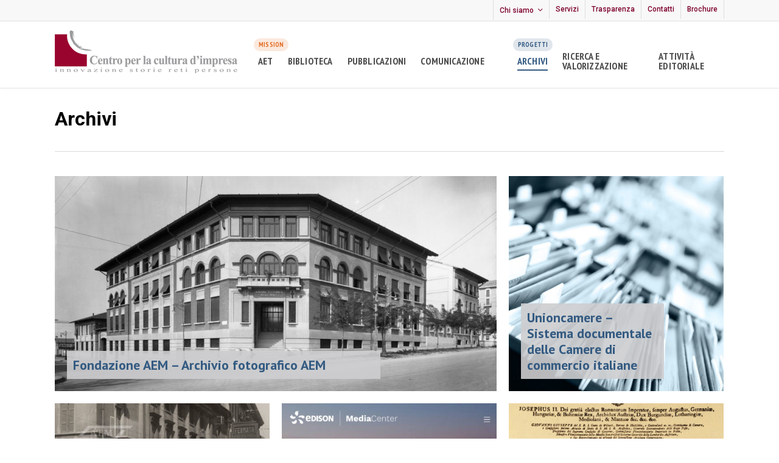

--- FILE ---
content_type: text/html; charset=UTF-8
request_url: https://www.culturadimpresa.org/archivi/
body_size: 14442
content:
<!doctype html>
<html lang="it-IT" class="no-js">
<head>
	<meta charset="UTF-8">
	<meta name="viewport" content="width=device-width, initial-scale=1, maximum-scale=1, user-scalable=0" /><meta name='robots' content='index, follow, max-image-preview:large, max-snippet:-1, max-video-preview:-1' />
	<style>img:is([sizes="auto" i], [sizes^="auto," i]) { contain-intrinsic-size: 3000px 1500px }</style>
	<script id="cookieyes" type="text/javascript" src="https://cdn-cookieyes.com/client_data/4cf87b3213ff78f7f546395e/script.js"></script>
	<!-- This site is optimized with the Yoast SEO plugin v24.8.1 - https://yoast.com/wordpress/plugins/seo/ -->
	<title>Archivi - Centro per la cultura d&#039;impresa</title>
	<link rel="canonical" href="https://www.culturadimpresa.org/archivi/" />
	<meta property="og:locale" content="it_IT" />
	<meta property="og:type" content="article" />
	<meta property="og:title" content="Archivi - Centro per la cultura d&#039;impresa" />
	<meta property="og:url" content="https://www.culturadimpresa.org/archivi/" />
	<meta property="og:site_name" content="Centro per la cultura d&#039;impresa" />
	<meta property="article:publisher" content="https://www.facebook.com/cultura.impresa.milano" />
	<meta property="article:modified_time" content="2023-01-09T15:58:51+00:00" />
	<meta name="twitter:label1" content="Tempo di lettura stimato" />
	<meta name="twitter:data1" content="1 minuto" />
	<script type="application/ld+json" class="yoast-schema-graph">{"@context":"https://schema.org","@graph":[{"@type":"WebPage","@id":"https://www.culturadimpresa.org/archivi/","url":"https://www.culturadimpresa.org/archivi/","name":"Archivi - Centro per la cultura d&#039;impresa","isPartOf":{"@id":"https://www.culturadimpresa.org/#website"},"datePublished":"2022-07-15T14:22:51+00:00","dateModified":"2023-01-09T15:58:51+00:00","breadcrumb":{"@id":"https://www.culturadimpresa.org/archivi/#breadcrumb"},"inLanguage":"it-IT","potentialAction":[{"@type":"ReadAction","target":["https://www.culturadimpresa.org/archivi/"]}]},{"@type":"BreadcrumbList","@id":"https://www.culturadimpresa.org/archivi/#breadcrumb","itemListElement":[{"@type":"ListItem","position":1,"name":"Home","item":"https://www.culturadimpresa.org/"},{"@type":"ListItem","position":2,"name":"Archivi"}]},{"@type":"WebSite","@id":"https://www.culturadimpresa.org/#website","url":"https://www.culturadimpresa.org/","name":"Centro per la cultura d'impresa","description":"Il Centro per la cultura d’impresa è un’associazione non-profit","publisher":{"@id":"https://www.culturadimpresa.org/#organization"},"potentialAction":[{"@type":"SearchAction","target":{"@type":"EntryPoint","urlTemplate":"https://www.culturadimpresa.org/?s={search_term_string}"},"query-input":{"@type":"PropertyValueSpecification","valueRequired":true,"valueName":"search_term_string"}}],"inLanguage":"it-IT"},{"@type":"Organization","@id":"https://www.culturadimpresa.org/#organization","name":"Centro per la cultura d'impresa","url":"https://www.culturadimpresa.org/","logo":{"@type":"ImageObject","inLanguage":"it-IT","@id":"https://www.culturadimpresa.org/#/schema/logo/image/","url":"https://www.culturadimpresa.org/wp-content/uploads/2021/07/logo_centro-300.png","contentUrl":"https://www.culturadimpresa.org/wp-content/uploads/2021/07/logo_centro-300.png","width":300,"height":70,"caption":"Centro per la cultura d'impresa"},"image":{"@id":"https://www.culturadimpresa.org/#/schema/logo/image/"},"sameAs":["https://www.facebook.com/cultura.impresa.milano","https://www.linkedin.com/company/centro-per-la-cultura-d'impresa/","https://www.flickr.com/photos/125023916@N05/"]}]}</script>
	<!-- / Yoast SEO plugin. -->


<link rel='dns-prefetch' href='//fonts.googleapis.com' />
<link rel="alternate" type="application/rss+xml" title="Centro per la cultura d&#039;impresa &raquo; Feed" href="https://www.culturadimpresa.org/feed/" />
<link rel="alternate" type="application/rss+xml" title="Centro per la cultura d&#039;impresa &raquo; Feed dei commenti" href="https://www.culturadimpresa.org/comments/feed/" />
<script type="text/javascript">
/* <![CDATA[ */
window._wpemojiSettings = {"baseUrl":"https:\/\/s.w.org\/images\/core\/emoji\/15.0.3\/72x72\/","ext":".png","svgUrl":"https:\/\/s.w.org\/images\/core\/emoji\/15.0.3\/svg\/","svgExt":".svg","source":{"concatemoji":"https:\/\/www.culturadimpresa.org\/wp-includes\/js\/wp-emoji-release.min.js?ver=6.7.2"}};
/*! This file is auto-generated */
!function(i,n){var o,s,e;function c(e){try{var t={supportTests:e,timestamp:(new Date).valueOf()};sessionStorage.setItem(o,JSON.stringify(t))}catch(e){}}function p(e,t,n){e.clearRect(0,0,e.canvas.width,e.canvas.height),e.fillText(t,0,0);var t=new Uint32Array(e.getImageData(0,0,e.canvas.width,e.canvas.height).data),r=(e.clearRect(0,0,e.canvas.width,e.canvas.height),e.fillText(n,0,0),new Uint32Array(e.getImageData(0,0,e.canvas.width,e.canvas.height).data));return t.every(function(e,t){return e===r[t]})}function u(e,t,n){switch(t){case"flag":return n(e,"\ud83c\udff3\ufe0f\u200d\u26a7\ufe0f","\ud83c\udff3\ufe0f\u200b\u26a7\ufe0f")?!1:!n(e,"\ud83c\uddfa\ud83c\uddf3","\ud83c\uddfa\u200b\ud83c\uddf3")&&!n(e,"\ud83c\udff4\udb40\udc67\udb40\udc62\udb40\udc65\udb40\udc6e\udb40\udc67\udb40\udc7f","\ud83c\udff4\u200b\udb40\udc67\u200b\udb40\udc62\u200b\udb40\udc65\u200b\udb40\udc6e\u200b\udb40\udc67\u200b\udb40\udc7f");case"emoji":return!n(e,"\ud83d\udc26\u200d\u2b1b","\ud83d\udc26\u200b\u2b1b")}return!1}function f(e,t,n){var r="undefined"!=typeof WorkerGlobalScope&&self instanceof WorkerGlobalScope?new OffscreenCanvas(300,150):i.createElement("canvas"),a=r.getContext("2d",{willReadFrequently:!0}),o=(a.textBaseline="top",a.font="600 32px Arial",{});return e.forEach(function(e){o[e]=t(a,e,n)}),o}function t(e){var t=i.createElement("script");t.src=e,t.defer=!0,i.head.appendChild(t)}"undefined"!=typeof Promise&&(o="wpEmojiSettingsSupports",s=["flag","emoji"],n.supports={everything:!0,everythingExceptFlag:!0},e=new Promise(function(e){i.addEventListener("DOMContentLoaded",e,{once:!0})}),new Promise(function(t){var n=function(){try{var e=JSON.parse(sessionStorage.getItem(o));if("object"==typeof e&&"number"==typeof e.timestamp&&(new Date).valueOf()<e.timestamp+604800&&"object"==typeof e.supportTests)return e.supportTests}catch(e){}return null}();if(!n){if("undefined"!=typeof Worker&&"undefined"!=typeof OffscreenCanvas&&"undefined"!=typeof URL&&URL.createObjectURL&&"undefined"!=typeof Blob)try{var e="postMessage("+f.toString()+"("+[JSON.stringify(s),u.toString(),p.toString()].join(",")+"));",r=new Blob([e],{type:"text/javascript"}),a=new Worker(URL.createObjectURL(r),{name:"wpTestEmojiSupports"});return void(a.onmessage=function(e){c(n=e.data),a.terminate(),t(n)})}catch(e){}c(n=f(s,u,p))}t(n)}).then(function(e){for(var t in e)n.supports[t]=e[t],n.supports.everything=n.supports.everything&&n.supports[t],"flag"!==t&&(n.supports.everythingExceptFlag=n.supports.everythingExceptFlag&&n.supports[t]);n.supports.everythingExceptFlag=n.supports.everythingExceptFlag&&!n.supports.flag,n.DOMReady=!1,n.readyCallback=function(){n.DOMReady=!0}}).then(function(){return e}).then(function(){var e;n.supports.everything||(n.readyCallback(),(e=n.source||{}).concatemoji?t(e.concatemoji):e.wpemoji&&e.twemoji&&(t(e.twemoji),t(e.wpemoji)))}))}((window,document),window._wpemojiSettings);
/* ]]> */
</script>
<style id='wp-emoji-styles-inline-css' type='text/css'>

	img.wp-smiley, img.emoji {
		display: inline !important;
		border: none !important;
		box-shadow: none !important;
		height: 1em !important;
		width: 1em !important;
		margin: 0 0.07em !important;
		vertical-align: -0.1em !important;
		background: none !important;
		padding: 0 !important;
	}
</style>
<link rel='stylesheet' id='wp-block-library-css' href='https://www.culturadimpresa.org/wp-includes/css/dist/block-library/style.min.css?ver=6.7.2' type='text/css' media='all' />
<style id='global-styles-inline-css' type='text/css'>
:root{--wp--preset--aspect-ratio--square: 1;--wp--preset--aspect-ratio--4-3: 4/3;--wp--preset--aspect-ratio--3-4: 3/4;--wp--preset--aspect-ratio--3-2: 3/2;--wp--preset--aspect-ratio--2-3: 2/3;--wp--preset--aspect-ratio--16-9: 16/9;--wp--preset--aspect-ratio--9-16: 9/16;--wp--preset--color--black: #000000;--wp--preset--color--cyan-bluish-gray: #abb8c3;--wp--preset--color--white: #ffffff;--wp--preset--color--pale-pink: #f78da7;--wp--preset--color--vivid-red: #cf2e2e;--wp--preset--color--luminous-vivid-orange: #ff6900;--wp--preset--color--luminous-vivid-amber: #fcb900;--wp--preset--color--light-green-cyan: #7bdcb5;--wp--preset--color--vivid-green-cyan: #00d084;--wp--preset--color--pale-cyan-blue: #8ed1fc;--wp--preset--color--vivid-cyan-blue: #0693e3;--wp--preset--color--vivid-purple: #9b51e0;--wp--preset--gradient--vivid-cyan-blue-to-vivid-purple: linear-gradient(135deg,rgba(6,147,227,1) 0%,rgb(155,81,224) 100%);--wp--preset--gradient--light-green-cyan-to-vivid-green-cyan: linear-gradient(135deg,rgb(122,220,180) 0%,rgb(0,208,130) 100%);--wp--preset--gradient--luminous-vivid-amber-to-luminous-vivid-orange: linear-gradient(135deg,rgba(252,185,0,1) 0%,rgba(255,105,0,1) 100%);--wp--preset--gradient--luminous-vivid-orange-to-vivid-red: linear-gradient(135deg,rgba(255,105,0,1) 0%,rgb(207,46,46) 100%);--wp--preset--gradient--very-light-gray-to-cyan-bluish-gray: linear-gradient(135deg,rgb(238,238,238) 0%,rgb(169,184,195) 100%);--wp--preset--gradient--cool-to-warm-spectrum: linear-gradient(135deg,rgb(74,234,220) 0%,rgb(151,120,209) 20%,rgb(207,42,186) 40%,rgb(238,44,130) 60%,rgb(251,105,98) 80%,rgb(254,248,76) 100%);--wp--preset--gradient--blush-light-purple: linear-gradient(135deg,rgb(255,206,236) 0%,rgb(152,150,240) 100%);--wp--preset--gradient--blush-bordeaux: linear-gradient(135deg,rgb(254,205,165) 0%,rgb(254,45,45) 50%,rgb(107,0,62) 100%);--wp--preset--gradient--luminous-dusk: linear-gradient(135deg,rgb(255,203,112) 0%,rgb(199,81,192) 50%,rgb(65,88,208) 100%);--wp--preset--gradient--pale-ocean: linear-gradient(135deg,rgb(255,245,203) 0%,rgb(182,227,212) 50%,rgb(51,167,181) 100%);--wp--preset--gradient--electric-grass: linear-gradient(135deg,rgb(202,248,128) 0%,rgb(113,206,126) 100%);--wp--preset--gradient--midnight: linear-gradient(135deg,rgb(2,3,129) 0%,rgb(40,116,252) 100%);--wp--preset--font-size--small: 13px;--wp--preset--font-size--medium: 20px;--wp--preset--font-size--large: 36px;--wp--preset--font-size--x-large: 42px;--wp--preset--spacing--20: 0.44rem;--wp--preset--spacing--30: 0.67rem;--wp--preset--spacing--40: 1rem;--wp--preset--spacing--50: 1.5rem;--wp--preset--spacing--60: 2.25rem;--wp--preset--spacing--70: 3.38rem;--wp--preset--spacing--80: 5.06rem;--wp--preset--shadow--natural: 6px 6px 9px rgba(0, 0, 0, 0.2);--wp--preset--shadow--deep: 12px 12px 50px rgba(0, 0, 0, 0.4);--wp--preset--shadow--sharp: 6px 6px 0px rgba(0, 0, 0, 0.2);--wp--preset--shadow--outlined: 6px 6px 0px -3px rgba(255, 255, 255, 1), 6px 6px rgba(0, 0, 0, 1);--wp--preset--shadow--crisp: 6px 6px 0px rgba(0, 0, 0, 1);}:root { --wp--style--global--content-size: 1300px;--wp--style--global--wide-size: 1300px; }:where(body) { margin: 0; }.wp-site-blocks > .alignleft { float: left; margin-right: 2em; }.wp-site-blocks > .alignright { float: right; margin-left: 2em; }.wp-site-blocks > .aligncenter { justify-content: center; margin-left: auto; margin-right: auto; }:where(.is-layout-flex){gap: 0.5em;}:where(.is-layout-grid){gap: 0.5em;}.is-layout-flow > .alignleft{float: left;margin-inline-start: 0;margin-inline-end: 2em;}.is-layout-flow > .alignright{float: right;margin-inline-start: 2em;margin-inline-end: 0;}.is-layout-flow > .aligncenter{margin-left: auto !important;margin-right: auto !important;}.is-layout-constrained > .alignleft{float: left;margin-inline-start: 0;margin-inline-end: 2em;}.is-layout-constrained > .alignright{float: right;margin-inline-start: 2em;margin-inline-end: 0;}.is-layout-constrained > .aligncenter{margin-left: auto !important;margin-right: auto !important;}.is-layout-constrained > :where(:not(.alignleft):not(.alignright):not(.alignfull)){max-width: var(--wp--style--global--content-size);margin-left: auto !important;margin-right: auto !important;}.is-layout-constrained > .alignwide{max-width: var(--wp--style--global--wide-size);}body .is-layout-flex{display: flex;}.is-layout-flex{flex-wrap: wrap;align-items: center;}.is-layout-flex > :is(*, div){margin: 0;}body .is-layout-grid{display: grid;}.is-layout-grid > :is(*, div){margin: 0;}body{padding-top: 0px;padding-right: 0px;padding-bottom: 0px;padding-left: 0px;}:root :where(.wp-element-button, .wp-block-button__link){background-color: #32373c;border-width: 0;color: #fff;font-family: inherit;font-size: inherit;line-height: inherit;padding: calc(0.667em + 2px) calc(1.333em + 2px);text-decoration: none;}.has-black-color{color: var(--wp--preset--color--black) !important;}.has-cyan-bluish-gray-color{color: var(--wp--preset--color--cyan-bluish-gray) !important;}.has-white-color{color: var(--wp--preset--color--white) !important;}.has-pale-pink-color{color: var(--wp--preset--color--pale-pink) !important;}.has-vivid-red-color{color: var(--wp--preset--color--vivid-red) !important;}.has-luminous-vivid-orange-color{color: var(--wp--preset--color--luminous-vivid-orange) !important;}.has-luminous-vivid-amber-color{color: var(--wp--preset--color--luminous-vivid-amber) !important;}.has-light-green-cyan-color{color: var(--wp--preset--color--light-green-cyan) !important;}.has-vivid-green-cyan-color{color: var(--wp--preset--color--vivid-green-cyan) !important;}.has-pale-cyan-blue-color{color: var(--wp--preset--color--pale-cyan-blue) !important;}.has-vivid-cyan-blue-color{color: var(--wp--preset--color--vivid-cyan-blue) !important;}.has-vivid-purple-color{color: var(--wp--preset--color--vivid-purple) !important;}.has-black-background-color{background-color: var(--wp--preset--color--black) !important;}.has-cyan-bluish-gray-background-color{background-color: var(--wp--preset--color--cyan-bluish-gray) !important;}.has-white-background-color{background-color: var(--wp--preset--color--white) !important;}.has-pale-pink-background-color{background-color: var(--wp--preset--color--pale-pink) !important;}.has-vivid-red-background-color{background-color: var(--wp--preset--color--vivid-red) !important;}.has-luminous-vivid-orange-background-color{background-color: var(--wp--preset--color--luminous-vivid-orange) !important;}.has-luminous-vivid-amber-background-color{background-color: var(--wp--preset--color--luminous-vivid-amber) !important;}.has-light-green-cyan-background-color{background-color: var(--wp--preset--color--light-green-cyan) !important;}.has-vivid-green-cyan-background-color{background-color: var(--wp--preset--color--vivid-green-cyan) !important;}.has-pale-cyan-blue-background-color{background-color: var(--wp--preset--color--pale-cyan-blue) !important;}.has-vivid-cyan-blue-background-color{background-color: var(--wp--preset--color--vivid-cyan-blue) !important;}.has-vivid-purple-background-color{background-color: var(--wp--preset--color--vivid-purple) !important;}.has-black-border-color{border-color: var(--wp--preset--color--black) !important;}.has-cyan-bluish-gray-border-color{border-color: var(--wp--preset--color--cyan-bluish-gray) !important;}.has-white-border-color{border-color: var(--wp--preset--color--white) !important;}.has-pale-pink-border-color{border-color: var(--wp--preset--color--pale-pink) !important;}.has-vivid-red-border-color{border-color: var(--wp--preset--color--vivid-red) !important;}.has-luminous-vivid-orange-border-color{border-color: var(--wp--preset--color--luminous-vivid-orange) !important;}.has-luminous-vivid-amber-border-color{border-color: var(--wp--preset--color--luminous-vivid-amber) !important;}.has-light-green-cyan-border-color{border-color: var(--wp--preset--color--light-green-cyan) !important;}.has-vivid-green-cyan-border-color{border-color: var(--wp--preset--color--vivid-green-cyan) !important;}.has-pale-cyan-blue-border-color{border-color: var(--wp--preset--color--pale-cyan-blue) !important;}.has-vivid-cyan-blue-border-color{border-color: var(--wp--preset--color--vivid-cyan-blue) !important;}.has-vivid-purple-border-color{border-color: var(--wp--preset--color--vivid-purple) !important;}.has-vivid-cyan-blue-to-vivid-purple-gradient-background{background: var(--wp--preset--gradient--vivid-cyan-blue-to-vivid-purple) !important;}.has-light-green-cyan-to-vivid-green-cyan-gradient-background{background: var(--wp--preset--gradient--light-green-cyan-to-vivid-green-cyan) !important;}.has-luminous-vivid-amber-to-luminous-vivid-orange-gradient-background{background: var(--wp--preset--gradient--luminous-vivid-amber-to-luminous-vivid-orange) !important;}.has-luminous-vivid-orange-to-vivid-red-gradient-background{background: var(--wp--preset--gradient--luminous-vivid-orange-to-vivid-red) !important;}.has-very-light-gray-to-cyan-bluish-gray-gradient-background{background: var(--wp--preset--gradient--very-light-gray-to-cyan-bluish-gray) !important;}.has-cool-to-warm-spectrum-gradient-background{background: var(--wp--preset--gradient--cool-to-warm-spectrum) !important;}.has-blush-light-purple-gradient-background{background: var(--wp--preset--gradient--blush-light-purple) !important;}.has-blush-bordeaux-gradient-background{background: var(--wp--preset--gradient--blush-bordeaux) !important;}.has-luminous-dusk-gradient-background{background: var(--wp--preset--gradient--luminous-dusk) !important;}.has-pale-ocean-gradient-background{background: var(--wp--preset--gradient--pale-ocean) !important;}.has-electric-grass-gradient-background{background: var(--wp--preset--gradient--electric-grass) !important;}.has-midnight-gradient-background{background: var(--wp--preset--gradient--midnight) !important;}.has-small-font-size{font-size: var(--wp--preset--font-size--small) !important;}.has-medium-font-size{font-size: var(--wp--preset--font-size--medium) !important;}.has-large-font-size{font-size: var(--wp--preset--font-size--large) !important;}.has-x-large-font-size{font-size: var(--wp--preset--font-size--x-large) !important;}
:where(.wp-block-post-template.is-layout-flex){gap: 1.25em;}:where(.wp-block-post-template.is-layout-grid){gap: 1.25em;}
:where(.wp-block-columns.is-layout-flex){gap: 2em;}:where(.wp-block-columns.is-layout-grid){gap: 2em;}
:root :where(.wp-block-pullquote){font-size: 1.5em;line-height: 1.6;}
</style>
<link rel='stylesheet' id='nectar-portfolio-css' href='https://www.culturadimpresa.org/wp-content/plugins/salient-portfolio/css/portfolio.css?ver=1.8' type='text/css' media='all' />
<link rel='stylesheet' id='font-awesome-css' href='https://www.culturadimpresa.org/wp-content/themes/salient/css/font-awesome-legacy.min.css?ver=4.7.1' type='text/css' media='all' />
<link rel='stylesheet' id='salient-grid-system-css' href='https://www.culturadimpresa.org/wp-content/themes/salient/css/build/grid-system.css?ver=17.1.0' type='text/css' media='all' />
<link rel='stylesheet' id='main-styles-css' href='https://www.culturadimpresa.org/wp-content/themes/salient/css/build/style.css?ver=17.1.0' type='text/css' media='all' />
<link rel='stylesheet' id='nectar-header-secondary-nav-css' href='https://www.culturadimpresa.org/wp-content/themes/salient/css/build/header/header-secondary-nav.css?ver=17.1.0' type='text/css' media='all' />
<link rel='stylesheet' id='nectar_default_font_open_sans-css' href='https://fonts.googleapis.com/css?family=Open+Sans%3A300%2C400%2C600%2C700&#038;subset=latin%2Clatin-ext' type='text/css' media='all' />
<link rel='stylesheet' id='responsive-css' href='https://www.culturadimpresa.org/wp-content/themes/salient/css/build/responsive.css?ver=17.1.0' type='text/css' media='all' />
<link rel='stylesheet' id='select2-css' href='https://www.culturadimpresa.org/wp-content/themes/salient/css/build/plugins/select2.css?ver=4.0.1' type='text/css' media='all' />
<link rel='stylesheet' id='skin-ascend-css' href='https://www.culturadimpresa.org/wp-content/themes/salient/css/build/ascend.css?ver=17.1.0' type='text/css' media='all' />
<link rel='stylesheet' id='salient-wp-menu-dynamic-css' href='https://www.culturadimpresa.org/wp-content/uploads/salient/menu-dynamic.css?ver=85728' type='text/css' media='all' />
<link rel='stylesheet' id='dflip-style-css' href='https://www.culturadimpresa.org/wp-content/plugins/3d-flipbook-dflip-lite/assets/css/dflip.min.css?ver=2.3.57' type='text/css' media='all' />
<link rel='stylesheet' id='js_composer_front-css' href='https://www.culturadimpresa.org/wp-content/themes/salient/css/build/plugins/js_composer.css?ver=17.1.0' type='text/css' media='all' />
<link rel='stylesheet' id='dynamic-css-css' href='https://www.culturadimpresa.org/wp-content/themes/salient/css/salient-dynamic-styles.css?ver=62613' type='text/css' media='all' />
<style id='dynamic-css-inline-css' type='text/css'>
@media only screen and (min-width:1000px){body #ajax-content-wrap.no-scroll{min-height:calc(100vh - 134px);height:calc(100vh - 134px)!important;}}@media only screen and (min-width:1000px){#page-header-wrap.fullscreen-header,#page-header-wrap.fullscreen-header #page-header-bg,html:not(.nectar-box-roll-loaded) .nectar-box-roll > #page-header-bg.fullscreen-header,.nectar_fullscreen_zoom_recent_projects,#nectar_fullscreen_rows:not(.afterLoaded) > div{height:calc(100vh - 133px);}.wpb_row.vc_row-o-full-height.top-level,.wpb_row.vc_row-o-full-height.top-level > .col.span_12{min-height:calc(100vh - 133px);}html:not(.nectar-box-roll-loaded) .nectar-box-roll > #page-header-bg.fullscreen-header{top:134px;}.nectar-slider-wrap[data-fullscreen="true"]:not(.loaded),.nectar-slider-wrap[data-fullscreen="true"]:not(.loaded) .swiper-container{height:calc(100vh - 132px)!important;}.admin-bar .nectar-slider-wrap[data-fullscreen="true"]:not(.loaded),.admin-bar .nectar-slider-wrap[data-fullscreen="true"]:not(.loaded) .swiper-container{height:calc(100vh - 132px - 32px)!important;}}.admin-bar[class*="page-template-template-no-header"] .wpb_row.vc_row-o-full-height.top-level,.admin-bar[class*="page-template-template-no-header"] .wpb_row.vc_row-o-full-height.top-level > .col.span_12{min-height:calc(100vh - 32px);}body[class*="page-template-template-no-header"] .wpb_row.vc_row-o-full-height.top-level,body[class*="page-template-template-no-header"] .wpb_row.vc_row-o-full-height.top-level > .col.span_12{min-height:100vh;}@media only screen and (max-width:999px){.using-mobile-browser #nectar_fullscreen_rows:not(.afterLoaded):not([data-mobile-disable="on"]) > div{height:calc(100vh - 132px);}.using-mobile-browser .wpb_row.vc_row-o-full-height.top-level,.using-mobile-browser .wpb_row.vc_row-o-full-height.top-level > .col.span_12,[data-permanent-transparent="1"].using-mobile-browser .wpb_row.vc_row-o-full-height.top-level,[data-permanent-transparent="1"].using-mobile-browser .wpb_row.vc_row-o-full-height.top-level > .col.span_12{min-height:calc(100vh - 132px);}html:not(.nectar-box-roll-loaded) .nectar-box-roll > #page-header-bg.fullscreen-header,.nectar_fullscreen_zoom_recent_projects,.nectar-slider-wrap[data-fullscreen="true"]:not(.loaded),.nectar-slider-wrap[data-fullscreen="true"]:not(.loaded) .swiper-container,#nectar_fullscreen_rows:not(.afterLoaded):not([data-mobile-disable="on"]) > div{height:calc(100vh - 79px);}.wpb_row.vc_row-o-full-height.top-level,.wpb_row.vc_row-o-full-height.top-level > .col.span_12{min-height:calc(100vh - 79px);}body[data-transparent-header="false"] #ajax-content-wrap.no-scroll{min-height:calc(100vh - 79px);height:calc(100vh - 79px);}}#nectar_fullscreen_rows{background-color:transparent;}.screen-reader-text,.nectar-skip-to-content:not(:focus){border:0;clip:rect(1px,1px,1px,1px);clip-path:inset(50%);height:1px;margin:-1px;overflow:hidden;padding:0;position:absolute!important;width:1px;word-wrap:normal!important;}.row .col img:not([srcset]){width:auto;}.row .col img.img-with-animation.nectar-lazy:not([srcset]){width:100%;}
</style>
<link rel='stylesheet' id='salient-child-style-css' href='https://www.culturadimpresa.org/wp-content/themes/salient-child/style.css?ver=17.1.0' type='text/css' media='all' />
<link rel='stylesheet' id='redux-google-fonts-salient_redux-css' href='https://fonts.googleapis.com/css?family=PT+Sans+Narrow%3A700%7CRoboto%3A500%2C700%2C400%2C400italic%7CPT+Sans%3A400%2C700%7CPlayfair+Display%3A400&#038;subset=latin&#038;ver=6.7.2' type='text/css' media='all' />
<script type="text/javascript" src="https://www.culturadimpresa.org/wp-includes/js/jquery/jquery.min.js?ver=3.7.1" id="jquery-core-js"></script>
<script type="text/javascript" src="https://www.culturadimpresa.org/wp-includes/js/jquery/jquery-migrate.min.js?ver=3.4.1" id="jquery-migrate-js"></script>
<script></script><link rel="https://api.w.org/" href="https://www.culturadimpresa.org/wp-json/" /><link rel="alternate" title="JSON" type="application/json" href="https://www.culturadimpresa.org/wp-json/wp/v2/pages/565" /><link rel="EditURI" type="application/rsd+xml" title="RSD" href="https://www.culturadimpresa.org/xmlrpc.php?rsd" />
<meta name="generator" content="WordPress 6.7.2" />
<link rel='shortlink' href='https://www.culturadimpresa.org/?p=565' />
<link rel="alternate" title="oEmbed (JSON)" type="application/json+oembed" href="https://www.culturadimpresa.org/wp-json/oembed/1.0/embed?url=https%3A%2F%2Fwww.culturadimpresa.org%2Farchivi%2F" />
<link rel="alternate" title="oEmbed (XML)" type="text/xml+oembed" href="https://www.culturadimpresa.org/wp-json/oembed/1.0/embed?url=https%3A%2F%2Fwww.culturadimpresa.org%2Farchivi%2F&#038;format=xml" />
<script type="text/javascript"> var root = document.getElementsByTagName( "html" )[0]; root.setAttribute( "class", "js" ); </script><!-- Google tag (gtag.js) -->
<script async src="https://www.googletagmanager.com/gtag/js?id=G-266FVYTD0L"></script>
<script>
  window.dataLayer = window.dataLayer || [];
  function gtag(){dataLayer.push(arguments);}
  gtag('js', new Date());

  gtag('config', 'G-266FVYTD0L');
</script><style type="text/css">.recentcomments a{display:inline !important;padding:0 !important;margin:0 !important;}</style><meta name="generator" content="Powered by WPBakery Page Builder - drag and drop page builder for WordPress."/>
<link rel="icon" href="https://www.culturadimpresa.org/wp-content/uploads/2022/12/cropped-favicon-32x32.png" sizes="32x32" />
<link rel="icon" href="https://www.culturadimpresa.org/wp-content/uploads/2022/12/cropped-favicon-192x192.png" sizes="192x192" />
<link rel="apple-touch-icon" href="https://www.culturadimpresa.org/wp-content/uploads/2022/12/cropped-favicon-180x180.png" />
<meta name="msapplication-TileImage" content="https://www.culturadimpresa.org/wp-content/uploads/2022/12/cropped-favicon-270x270.png" />
<noscript><style> .wpb_animate_when_almost_visible { opacity: 1; }</style></noscript></head><body class="page-template-default page page-id-565 ascend wpb-js-composer js-comp-ver-7.8.1 vc_responsive" data-footer-reveal="1" data-footer-reveal-shadow="none" data-header-format="default" data-body-border="off" data-boxed-style="" data-header-breakpoint="1000" data-dropdown-style="minimal" data-cae="easeOutQuart" data-cad="800" data-megamenu-width="full-width" data-aie="zoom-out" data-ls="magnific" data-apte="horizontal_swipe" data-hhun="1" data-fancy-form-rcs="1" data-form-style="minimal" data-form-submit="regular" data-is="minimal" data-button-style="rounded" data-user-account-button="false" data-flex-cols="true" data-col-gap="default" data-header-inherit-rc="false" data-header-search="false" data-animated-anchors="true" data-ajax-transitions="false" data-full-width-header="false" data-slide-out-widget-area="true" data-slide-out-widget-area-style="slide-out-from-right-hover" data-user-set-ocm="off" data-loading-animation="none" data-bg-header="false" data-responsive="1" data-ext-responsive="true" data-ext-padding="90" data-header-resize="0" data-header-color="custom" data-transparent-header="false" data-cart="false" data-remove-m-parallax="" data-remove-m-video-bgs="" data-m-animate="0" data-force-header-trans-color="light" data-smooth-scrolling="0" data-permanent-transparent="false" >
	
	<script type="text/javascript">
	 (function(window, document) {

		document.documentElement.classList.remove("no-js");

		if(navigator.userAgent.match(/(Android|iPod|iPhone|iPad|BlackBerry|IEMobile|Opera Mini)/)) {
			document.body.className += " using-mobile-browser mobile ";
		}
		if(navigator.userAgent.match(/Mac/) && navigator.maxTouchPoints && navigator.maxTouchPoints > 2) {
			document.body.className += " using-ios-device ";
		}

		if( !("ontouchstart" in window) ) {

			var body = document.querySelector("body");
			var winW = window.innerWidth;
			var bodyW = body.clientWidth;

			if (winW > bodyW + 4) {
				body.setAttribute("style", "--scroll-bar-w: " + (winW - bodyW - 4) + "px");
			} else {
				body.setAttribute("style", "--scroll-bar-w: 0px");
			}
		}

	 })(window, document);
   </script><a href="#ajax-content-wrap" class="nectar-skip-to-content">Skip to main content</a>	
	<div id="header-space"  data-header-mobile-fixed='1'></div> 
	
		<div id="header-outer" data-has-menu="true" data-has-buttons="no" data-header-button_style="default" data-using-pr-menu="false" data-mobile-fixed="1" data-ptnm="false" data-lhe="animated_underline" data-user-set-bg="#ffffff" data-format="default" data-permanent-transparent="false" data-megamenu-rt="1" data-remove-fixed="0" data-header-resize="0" data-cart="false" data-transparency-option="0" data-box-shadow="small" data-shrink-num="6" data-using-secondary="1" data-using-logo="1" data-logo-height="70" data-m-logo-height="56" data-padding="15" data-full-width="false" data-condense="false" >
			
	<div id="header-secondary-outer" class="default" data-mobile="default" data-remove-fixed="0" data-lhe="animated_underline" data-secondary-text="false" data-full-width="false" data-mobile-fixed="1" data-permanent-transparent="false" >
		<div class="container">
			<nav>
									<ul class="sf-menu">
						<li id="menu-item-534" class="menu-chi menu-item menu-item-type-custom menu-item-object-custom menu-item-has-children nectar-regular-menu-item sf-with-ul menu-item-534"><a href="#" aria-haspopup="true" aria-expanded="false"><span class="menu-title-text">Chi siamo</span><span class="sf-sub-indicator"><i class="fa fa-angle-down icon-in-menu" aria-hidden="true"></i></span></a>
<ul class="sub-menu">
	<li id="menu-item-616" class="menu-item menu-item-type-post_type menu-item-object-page nectar-regular-menu-item menu-item-616"><a href="https://www.culturadimpresa.org/il-centro-per-la-cultura-dimpresa/"><span class="menu-title-text">Il Centro</span></a></li>
	<li id="menu-item-631" class="menu-item menu-item-type-post_type menu-item-object-page nectar-regular-menu-item menu-item-631"><a href="https://www.culturadimpresa.org/statuto/"><span class="menu-title-text">Statuto</span></a></li>
	<li id="menu-item-630" class="menu-item menu-item-type-post_type menu-item-object-page nectar-regular-menu-item menu-item-630"><a href="https://www.culturadimpresa.org/soci/"><span class="menu-title-text">Soci</span></a></li>
	<li id="menu-item-629" class="menu-item menu-item-type-post_type menu-item-object-page nectar-regular-menu-item menu-item-629"><a href="https://www.culturadimpresa.org/organi/"><span class="menu-title-text">Organi</span></a></li>
	<li id="menu-item-628" class="menu-item menu-item-type-post_type menu-item-object-page nectar-regular-menu-item menu-item-628"><a href="https://www.culturadimpresa.org/convenzioni/"><span class="menu-title-text">Convenzioni</span></a></li>
</ul>
</li>
<li id="menu-item-632" class="menu-item menu-item-type-post_type menu-item-object-page nectar-regular-menu-item menu-item-632"><a href="https://www.culturadimpresa.org/servizi/"><span class="menu-title-text">Servizi</span></a></li>
<li id="menu-item-578" class="menu-item menu-item-type-post_type menu-item-object-page nectar-regular-menu-item menu-item-578"><a href="https://www.culturadimpresa.org/trasparenza/"><span class="menu-title-text">Trasparenza</span></a></li>
<li id="menu-item-696" class="menu-item menu-item-type-post_type menu-item-object-page nectar-regular-menu-item menu-item-696"><a href="https://www.culturadimpresa.org/contatti/"><span class="menu-title-text">Contatti</span></a></li>
<li id="menu-item-710" class="menu-item menu-item-type-post_type menu-item-object-page nectar-regular-menu-item menu-item-710"><a href="https://www.culturadimpresa.org/brochure/"><span class="menu-title-text">Brochure</span></a></li>
					</ul>
									
			</nav>
		</div>
	</div>
	

<header id="top">
	<div class="container">
		<div class="row">
			<div class="col span_3">
								<a id="logo" href="https://www.culturadimpresa.org" data-supplied-ml-starting-dark="false" data-supplied-ml-starting="false" data-supplied-ml="false" >
					<img class="stnd skip-lazy default-logo" width="300" height="70" alt="Centro per la cultura d&#039;impresa" src="https://www.culturadimpresa.org/wp-content/uploads/2021/07/logo_centro-300.png" srcset="https://www.culturadimpresa.org/wp-content/uploads/2021/07/logo_centro-300.png 1x, https://www.culturadimpresa.org/wp-content/uploads/2021/07/logo_centro-600.png 2x" />				</a>
							</div><!--/span_3-->

			<div class="col span_9 col_last">
									<div class="nectar-mobile-only mobile-header"><div class="inner"></div></div>
													<div class="slide-out-widget-area-toggle mobile-icon slide-out-from-right-hover" data-custom-color="false" data-icon-animation="simple-transform">
						<div> <a href="#slide-out-widget-area" role="button" aria-label="Navigation Menu" aria-expanded="false" class="closed">
							<span class="screen-reader-text">Menu</span><span aria-hidden="true"> <i class="lines-button x2"> <i class="lines"></i> </i> </span>						</a></div>
					</div>
				
									<nav aria-label="Main Menu">
													<ul class="sf-menu">
								<li id="menu-item-564" class="menu-item menu-item-type-post_type menu-item-object-page nectar-regular-menu-item menu-item-564"><a href="https://www.culturadimpresa.org/aet/"><span class="menu-title-text">AET</span><span class="nectar-menu-label nectar-pseudo-expand">Mission</span></a></li>
<li id="menu-item-563" class="sub menu-item menu-item-type-post_type menu-item-object-page nectar-regular-menu-item menu-item-563"><a href="https://www.culturadimpresa.org/biblioteca/"><span class="menu-title-text">Biblioteca</span></a></li>
<li id="menu-item-562" class="sub menu-item menu-item-type-post_type menu-item-object-page nectar-regular-menu-item menu-item-562"><a href="https://www.culturadimpresa.org/pubblicazioni/"><span class="menu-title-text">Pubblicazioni</span></a></li>
<li id="menu-item-561" class="sub menu-item menu-item-type-post_type menu-item-object-page nectar-regular-menu-item menu-item-561"><a href="https://www.culturadimpresa.org/comunicazione/"><span class="menu-title-text">Comunicazione</span></a></li>
<li id="menu-item-567" class="menu-progetti menu-item menu-item-type-post_type menu-item-object-page current-menu-item page_item page-item-565 current_page_item nectar-regular-menu-item menu-item-567"><a href="https://www.culturadimpresa.org/archivi/" aria-current="page"><span class="menu-title-text">Archivi</span><span class="nectar-menu-label nectar-pseudo-expand">Progetti</span></a></li>
<li id="menu-item-560" class="menu-item menu-item-type-post_type menu-item-object-page nectar-regular-menu-item menu-item-560"><a href="https://www.culturadimpresa.org/ricerca-e-valorizzazione/"><span class="menu-title-text">Ricerca e valorizzazione</span></a></li>
<li id="menu-item-559" class="menu-item menu-item-type-post_type menu-item-object-page nectar-regular-menu-item menu-item-559"><a href="https://www.culturadimpresa.org/attivita-editoriale/"><span class="menu-title-text">Attività editoriale</span></a></li>
							</ul>
													<ul class="buttons sf-menu" data-user-set-ocm="off">

								
							</ul>
						
					</nav>

					
				</div><!--/span_9-->

				
			</div><!--/row-->
					</div><!--/container-->
	</header>		
	</div>
	
<div id="search-outer" class="nectar">
	<div id="search">
		<div class="container">
			 <div id="search-box">
				 <div class="inner-wrap">
					 <div class="col span_12">
						  <form role="search" action="https://www.culturadimpresa.org/" method="GET">
															<input type="text" name="s"  value="Start Typing..." aria-label="Search" data-placeholder="Start Typing..." />
							
						<span><i>Press enter to begin your search</i></span>
												</form>
					</div><!--/span_12-->
				</div><!--/inner-wrap-->
			 </div><!--/search-box-->
			 <div id="close"><a href="#" role="button"><span class="screen-reader-text">Close Search</span>
				<span class="icon-salient-x" aria-hidden="true"></span>				 </a></div>
		 </div><!--/container-->
	</div><!--/search-->
</div><!--/search-outer-->
	<div id="ajax-content-wrap">

	<div class="row page-header-no-bg" data-alignment="left">
		<div class="container">
			<div class="col span_12 section-title">
				<h1>Archivi</h1>

				
			</div>
		</div>

	</div>

<div class="container-wrap">
	<div class="container main-content" role="main">
		<div class="row">
			
		<div id="fws_696be49a14625"  data-column-margin="default" data-midnight="dark"  class="wpb_row vc_row-fluid vc_row top-level"  style="padding-top: 0px; padding-bottom: 0px; "><div class="row-bg-wrap" data-bg-animation="none" data-bg-animation-delay="" data-bg-overlay="false"><div class="inner-wrap row-bg-layer" ><div class="row-bg viewport-desktop"  style=""></div></div></div><div class="row_col_wrap_12 col span_12 dark left">
	<div  class="vc_col-sm-12 wpb_column column_container vc_column_container col no-extra-padding inherit_tablet inherit_phone "  data-padding-pos="all" data-has-bg-color="false" data-bg-color="" data-bg-opacity="1" data-animation="" data-delay="0" >
		<div class="vc_column-inner" >
			<div class="wpb_wrapper">
								
				
				
				<div class="portfolio-wrap ">
					
										
					<span class="portfolio-loading  none">   </span>
					
										
					<div class="row portfolio-items masonry-items  fullwidth-constrained  infinite_scroll " data-rcp="false" data-masonry-type="default" data-ps="8" data-starting-filter="" data-gutter="10px" data-categories-to-show="archivi" data-bypass-cropping="" data-lightbox-only="0" data-col-num="elastic">
												
												
						<div class="col elastic-portfolio-item wide element archivi home progetti "  data-project-cat="archivi home progetti " data-project-color="#345b82" data-title-color="#345b82" data-subtitle-color="">
							
							<div class="inner-wrap animated" data-animation="perspective">
								
																	
									<div class="work-item style-2" data-custom-content="off">
										
										<img fetchpriority="high" decoding="async" class="size-wide skip-lazy" src="https://www.culturadimpresa.org/wp-content/uploads/2021/08/LA_049_10-1000x500.jpg" alt="Facciata della sede Aem di via Caracciolo a Milano, 1934. Archivio fotografico AEM" height="500" width="1000" srcset="https://www.culturadimpresa.org/wp-content/uploads/2021/08/LA_049_10-1000x500.jpg 1000w, https://www.culturadimpresa.org/wp-content/uploads/2021/08/LA_049_10-670x335.jpg 670w" sizes="(min-width: 1600px) 40vw, (min-width: 1300px) 50vw, (min-width: 1000px) 66.6vw, (min-width: 690px) 100vw, 100vw" />										
										<div class="work-info-bg"></div>
										<div class="work-info">
											
																							
												
																									
													<a href="https://www.culturadimpresa.org/progetti/fondazione-aem-archivio-fotografico-aem/"></a>
													
																							
											
											<div class="vert-center">
													
													 
													<h3>Fondazione AEM &#8211; Archivio fotografico AEM</h3> 
													
													<svg class="next-arrow" xmlns="http://www.w3.org/2000/svg" xmlns:xlink="http://www.w3.org/1999/xlink" viewBox="0 0 39 12"><line class="top" x1="23" y1="-0.5" x2="29.5" y2="6.5" stroke="#ffffff;"/><line class="bottom" x1="23" y1="12.5" x2="29.5" y2="5.5" stroke="#ffffff;"/></svg><span class="line"></span></span>
													
																							</div><!--/vert-center-->
											
										</div>
									</div><!--work-item-->
									
																
								
							</div><!--/inner-wrap-->
						</div><!--/col-->
						
											
												
						<div class="col elastic-portfolio-item regular element archivi home progetti "  data-project-cat="archivi home progetti " data-project-color="#345b82" data-title-color="#345b82" data-subtitle-color="">
							
							<div class="inner-wrap animated" data-animation="perspective">
								
																	
									<div class="work-item style-2" data-custom-content="off">
										
										<img decoding="async" class="size-regular skip-lazy" src="https://www.culturadimpresa.org/wp-content/uploads/2021/08/sl_bck_archive-500x500.jpeg" alt="" height="500" width="500" srcset="https://www.culturadimpresa.org/wp-content/uploads/2021/08/sl_bck_archive-500x500.jpeg 500w, https://www.culturadimpresa.org/wp-content/uploads/2021/08/sl_bck_archive-350x350.jpeg 350w" sizes="(min-width: 1600px) 20vw, (min-width: 1300px) 25vw, (min-width: 1000px) 33.3vw, (min-width: 690px) 50vw, 100vw" />										
										<div class="work-info-bg"></div>
										<div class="work-info">
											
																							
												
																									
													<a href="https://www.culturadimpresa.org/progetti/unioncamere-sistema-documentale-delle-camere-di-commercio-italiane/"></a>
													
																							
											
											<div class="vert-center">
													
													 
													<h3>Unioncamere &#8211; Sistema documentale delle Camere di commercio italiane</h3> 
													
													<svg class="next-arrow" xmlns="http://www.w3.org/2000/svg" xmlns:xlink="http://www.w3.org/1999/xlink" viewBox="0 0 39 12"><line class="top" x1="23" y1="-0.5" x2="29.5" y2="6.5" stroke="#ffffff;"/><line class="bottom" x1="23" y1="12.5" x2="29.5" y2="5.5" stroke="#ffffff;"/></svg><span class="line"></span></span>
													
																							</div><!--/vert-center-->
											
										</div>
									</div><!--work-item-->
									
																
								
							</div><!--/inner-wrap-->
						</div><!--/col-->
						
											
												
						<div class="col elastic-portfolio-item regular element archivi home progetti "  data-project-cat="archivi home progetti " data-project-color="#345b82" data-title-color="#345b82" data-subtitle-color="">
							
							<div class="inner-wrap animated" data-animation="perspective">
								
																	
									<div class="work-item style-2" data-custom-content="off">
										
										<img decoding="async" class="size-regular skip-lazy" src="https://www.culturadimpresa.org/wp-content/uploads/2016/11/1_ATM_FAR_4073_cut-500x500.jpg" alt="Tram tipo 1928, linea 1, in transito in via Manzoni, 1932" height="500" width="500" srcset="https://www.culturadimpresa.org/wp-content/uploads/2016/11/1_ATM_FAR_4073_cut-500x500.jpg 500w, https://www.culturadimpresa.org/wp-content/uploads/2016/11/1_ATM_FAR_4073_cut-350x350.jpg 350w" sizes="(min-width: 1600px) 20vw, (min-width: 1300px) 25vw, (min-width: 1000px) 33.3vw, (min-width: 690px) 50vw, 100vw" />										
										<div class="work-info-bg"></div>
										<div class="work-info">
											
																							
												
																									
													<a href="https://www.culturadimpresa.org/progetti/atm-archivio-fotografico/"></a>
													
																							
											
											<div class="vert-center">
													
													 
													<h3>ATM &#8211; Archivio fotografico</h3> 
													
													<svg class="next-arrow" xmlns="http://www.w3.org/2000/svg" xmlns:xlink="http://www.w3.org/1999/xlink" viewBox="0 0 39 12"><line class="top" x1="23" y1="-0.5" x2="29.5" y2="6.5" stroke="#ffffff;"/><line class="bottom" x1="23" y1="12.5" x2="29.5" y2="5.5" stroke="#ffffff;"/></svg><span class="line"></span></span>
													
																							</div><!--/vert-center-->
											
										</div>
									</div><!--work-item-->
									
																
								
							</div><!--/inner-wrap-->
						</div><!--/col-->
						
											
												
						<div class="col elastic-portfolio-item regular element archivi home progetti "  data-project-cat="archivi home progetti " data-project-color="#345b82" data-title-color="#345b82" data-subtitle-color="">
							
							<div class="inner-wrap animated" data-animation="perspective">
								
																	
									<div class="work-item style-2" data-custom-content="off">
										
										<img decoding="async" class="size-regular skip-lazy" src="https://www.culturadimpresa.org/wp-content/uploads/2021/08/edison-mediacenter2-500x500.jpg" alt="Edison Mediacenter" height="500" width="500" srcset="https://www.culturadimpresa.org/wp-content/uploads/2021/08/edison-mediacenter2-500x500.jpg 500w, https://www.culturadimpresa.org/wp-content/uploads/2021/08/edison-mediacenter2-350x350.jpg 350w" sizes="(min-width: 1600px) 20vw, (min-width: 1300px) 25vw, (min-width: 1000px) 33.3vw, (min-width: 690px) 50vw, 100vw" />										
										<div class="work-info-bg"></div>
										<div class="work-info">
											
																							
												
																									
													<a href="https://www.culturadimpresa.org/progetti/edison-archivio-fotografico-e-multimediale/"></a>
													
																							
											
											<div class="vert-center">
													
													 
													<h3>Edison &#8211; Archivio fotografico e multimediale</h3> 
													
													<svg class="next-arrow" xmlns="http://www.w3.org/2000/svg" xmlns:xlink="http://www.w3.org/1999/xlink" viewBox="0 0 39 12"><line class="top" x1="23" y1="-0.5" x2="29.5" y2="6.5" stroke="#ffffff;"/><line class="bottom" x1="23" y1="12.5" x2="29.5" y2="5.5" stroke="#ffffff;"/></svg><span class="line"></span></span>
													
																							</div><!--/vert-center-->
											
										</div>
									</div><!--work-item-->
									
																
								
							</div><!--/inner-wrap-->
						</div><!--/col-->
						
											
												
						<div class="col elastic-portfolio-item regular element archivi home progetti "  data-project-cat="archivi home progetti " data-project-color="#345b82" data-title-color="#345b82" data-subtitle-color="">
							
							<div class="inner-wrap animated" data-animation="perspective">
								
																	
									<div class="work-item style-2" data-custom-content="off">
										
										<img decoding="async" class="size-regular skip-lazy" src="https://www.culturadimpresa.org/wp-content/uploads/2021/08/26_Editto_-CCIAA_MI_EDITTO_WILZECK-500x500.jpg" alt="Editto 24 luglio 1786 che istituisce le Camere di commercio nella Lombardia austriaca. Archivio storico Camera di commercio di Milano" height="500" width="500" srcset="https://www.culturadimpresa.org/wp-content/uploads/2021/08/26_Editto_-CCIAA_MI_EDITTO_WILZECK-500x500.jpg 500w, https://www.culturadimpresa.org/wp-content/uploads/2021/08/26_Editto_-CCIAA_MI_EDITTO_WILZECK-350x350.jpg 350w" sizes="(min-width: 1600px) 20vw, (min-width: 1300px) 25vw, (min-width: 1000px) 33.3vw, (min-width: 690px) 50vw, 100vw" />										
										<div class="work-info-bg"></div>
										<div class="work-info">
											
																							
												
																									
													<a href="https://www.culturadimpresa.org/progetti/archivi-storici-e-correnti-delle-camere-di-commercio/"></a>
													
																							
											
											<div class="vert-center">
													
													 
													<h3>Archivi storici e correnti delle Camere di commercio</h3> 
													
													<svg class="next-arrow" xmlns="http://www.w3.org/2000/svg" xmlns:xlink="http://www.w3.org/1999/xlink" viewBox="0 0 39 12"><line class="top" x1="23" y1="-0.5" x2="29.5" y2="6.5" stroke="#ffffff;"/><line class="bottom" x1="23" y1="12.5" x2="29.5" y2="5.5" stroke="#ffffff;"/></svg><span class="line"></span></span>
													
																							</div><!--/vert-center-->
											
										</div>
									</div><!--work-item-->
									
																
								
							</div><!--/inner-wrap-->
						</div><!--/col-->
						
											
												
						<div class="col elastic-portfolio-item tall element archivi home progetti "  data-project-cat="archivi home progetti " data-project-color="#345b82" data-title-color="#345b82" data-subtitle-color="">
							
							<div class="inner-wrap animated" data-animation="perspective">
								
																	
									<div class="work-item style-2" data-custom-content="off">
										
										<img decoding="async" class="size-tall skip-lazy" src="https://www.culturadimpresa.org/wp-content/uploads/2016/11/30_Borsa_27-500x1000.jpg" alt="Il parterre con in primo piano la “grida A” una delle due corbeille utilizzate per la chiamata dei titoli (1962) Olympia, Archivio Borsa Italiana" height="1000" width="500" srcset="https://www.culturadimpresa.org/wp-content/uploads/2016/11/30_Borsa_27-500x1000.jpg 500w, https://www.culturadimpresa.org/wp-content/uploads/2016/11/30_Borsa_27-500x1000.jpg 350w" sizes="(min-width: 1600px) 20vw, (min-width: 1300px) 25vw, (min-width: 1000px) 33.3vw, (min-width: 690px) 50vw, 100vw" />										
										<div class="work-info-bg"></div>
										<div class="work-info">
											
																							
												
																									
													<a href="https://www.culturadimpresa.org/progetti/borsa-italiana-archivio-fotografico-e-video/"></a>
													
																							
											
											<div class="vert-center">
													
													 
													<h3>Borsa Italiana &#8211; Archivio fotografico e video</h3> 
													
													<svg class="next-arrow" xmlns="http://www.w3.org/2000/svg" xmlns:xlink="http://www.w3.org/1999/xlink" viewBox="0 0 39 12"><line class="top" x1="23" y1="-0.5" x2="29.5" y2="6.5" stroke="#ffffff;"/><line class="bottom" x1="23" y1="12.5" x2="29.5" y2="5.5" stroke="#ffffff;"/></svg><span class="line"></span></span>
													
																							</div><!--/vert-center-->
											
										</div>
									</div><!--work-item-->
									
																
								
							</div><!--/inner-wrap-->
						</div><!--/col-->
						
											
												
						<div class="col elastic-portfolio-item regular element archivi home progetti "  data-project-cat="archivi home progetti " data-project-color="#345b82" data-title-color="#345b82" data-subtitle-color="">
							
							<div class="inner-wrap animated" data-animation="perspective">
								
																	
									<div class="work-item style-2" data-custom-content="off">
										
										<img decoding="async" class="size-regular skip-lazy" src="https://www.culturadimpresa.org/wp-content/uploads/2021/08/Museo-Storico-Alfa-Romeo-500x500.jpeg" alt="" height="500" width="500" srcset="https://www.culturadimpresa.org/wp-content/uploads/2021/08/Museo-Storico-Alfa-Romeo-500x500.jpeg 500w, https://www.culturadimpresa.org/wp-content/uploads/2021/08/Museo-Storico-Alfa-Romeo-350x350.jpeg 350w" sizes="(min-width: 1600px) 20vw, (min-width: 1300px) 25vw, (min-width: 1000px) 33.3vw, (min-width: 690px) 50vw, 100vw" />										
										<div class="work-info-bg"></div>
										<div class="work-info">
											
																							
												
																									
													<a href="https://www.culturadimpresa.org/progetti/alfa-romeo-archivio-storico/"></a>
													
																							
											
											<div class="vert-center">
													
													 
													<h3>Alfa Romeo &#8211; Archivio storico</h3> 
													
													<svg class="next-arrow" xmlns="http://www.w3.org/2000/svg" xmlns:xlink="http://www.w3.org/1999/xlink" viewBox="0 0 39 12"><line class="top" x1="23" y1="-0.5" x2="29.5" y2="6.5" stroke="#ffffff;"/><line class="bottom" x1="23" y1="12.5" x2="29.5" y2="5.5" stroke="#ffffff;"/></svg><span class="line"></span></span>
													
																							</div><!--/vert-center-->
											
										</div>
									</div><!--work-item-->
									
																
								
							</div><!--/inner-wrap-->
						</div><!--/col-->
						
											
												
						<div class="col elastic-portfolio-item regular element archivi home progetti "  data-project-cat="archivi home progetti " data-project-color="#345b82" data-title-color="#345b82" data-subtitle-color="">
							
							<div class="inner-wrap animated" data-animation="perspective">
								
																	
									<div class="work-item style-2" data-custom-content="off">
										
										<img decoding="async" class="size-regular skip-lazy" src="https://www.culturadimpresa.org/wp-content/uploads/2022/10/ASM02-crop-500x500.jpg" alt="ASM - Archivio storico" height="500" width="500" srcset="https://www.culturadimpresa.org/wp-content/uploads/2022/10/ASM02-crop-500x500.jpg 500w, https://www.culturadimpresa.org/wp-content/uploads/2022/10/ASM02-crop-350x350.jpg 350w" sizes="(min-width: 1600px) 20vw, (min-width: 1300px) 25vw, (min-width: 1000px) 33.3vw, (min-width: 690px) 50vw, 100vw" />										
										<div class="work-info-bg"></div>
										<div class="work-info">
											
																							
												
																									
													<a href="https://www.culturadimpresa.org/progetti/fondazione-asm-archivio-storico-asm/"></a>
													
																							
											
											<div class="vert-center">
													
													 
													<h3>Fondazione ASM &#8211; Archivio storico ASM</h3> 
													
													<svg class="next-arrow" xmlns="http://www.w3.org/2000/svg" xmlns:xlink="http://www.w3.org/1999/xlink" viewBox="0 0 39 12"><line class="top" x1="23" y1="-0.5" x2="29.5" y2="6.5" stroke="#ffffff;"/><line class="bottom" x1="23" y1="12.5" x2="29.5" y2="5.5" stroke="#ffffff;"/></svg><span class="line"></span></span>
													
																							</div><!--/vert-center-->
											
										</div>
									</div><!--work-item-->
									
																
								
							</div><!--/inner-wrap-->
						</div><!--/col-->
						
											
												
						<div class="col elastic-portfolio-item regular element archivi home progetti "  data-project-cat="archivi home progetti " data-project-color="#345b82" data-title-color="#345b82" data-subtitle-color="">
							
							<div class="inner-wrap animated" data-animation="perspective">
								
																	
									<div class="work-item style-2" data-custom-content="off">
										
										<img decoding="async" class="size-regular skip-lazy" src="https://www.culturadimpresa.org/wp-content/uploads/2022/10/AEM-Archivio-Storico-amministrativo-500x500.jpg" alt="" height="500" width="500" srcset="https://www.culturadimpresa.org/wp-content/uploads/2022/10/AEM-Archivio-Storico-amministrativo-500x500.jpg 500w, https://www.culturadimpresa.org/wp-content/uploads/2022/10/AEM-Archivio-Storico-amministrativo-350x350.jpg 350w" sizes="(min-width: 1600px) 20vw, (min-width: 1300px) 25vw, (min-width: 1000px) 33.3vw, (min-width: 690px) 50vw, 100vw" />										
										<div class="work-info-bg"></div>
										<div class="work-info">
											
																							
												
																									
													<a href="https://www.culturadimpresa.org/progetti/fondazione-aem-archivio-storico-documentale-aem/"></a>
													
																							
											
											<div class="vert-center">
													
													 
													<h3>Fondazione AEM &#8211; Archivio storico documentale AEM</h3> 
													
													<svg class="next-arrow" xmlns="http://www.w3.org/2000/svg" xmlns:xlink="http://www.w3.org/1999/xlink" viewBox="0 0 39 12"><line class="top" x1="23" y1="-0.5" x2="29.5" y2="6.5" stroke="#ffffff;"/><line class="bottom" x1="23" y1="12.5" x2="29.5" y2="5.5" stroke="#ffffff;"/></svg><span class="line"></span></span>
													
																							</div><!--/vert-center-->
											
										</div>
									</div><!--work-item-->
									
																
								
							</div><!--/inner-wrap-->
						</div><!--/col-->
						
											
												
						<div class="col elastic-portfolio-item regular element archivi home progetti "  data-project-cat="archivi home progetti " data-project-color="#345b82" data-title-color="#345b82" data-subtitle-color="">
							
							<div class="inner-wrap animated" data-animation="perspective">
								
																	
									<div class="work-item style-2" data-custom-content="off">
										
										<img decoding="async" class="size-regular skip-lazy" src="https://www.culturadimpresa.org/wp-content/uploads/2022/10/censimento_archivi-impresa-quad-500x500.jpg" alt="" height="500" width="500" srcset="https://www.culturadimpresa.org/wp-content/uploads/2022/10/censimento_archivi-impresa-quad-500x500.jpg 500w, https://www.culturadimpresa.org/wp-content/uploads/2022/10/censimento_archivi-impresa-quad-350x350.jpg 350w" sizes="(min-width: 1600px) 20vw, (min-width: 1300px) 25vw, (min-width: 1000px) 33.3vw, (min-width: 690px) 50vw, 100vw" />										
										<div class="work-info-bg"></div>
										<div class="work-info">
											
																							
												
																									
													<a href="https://www.culturadimpresa.org/progetti/censimento-degli-archivi-dimpresa-in-lombardia/"></a>
													
																							
											
											<div class="vert-center">
													
													 
													<h3>Censimento degli archivi d’impresa in Lombardia</h3> 
													
													<svg class="next-arrow" xmlns="http://www.w3.org/2000/svg" xmlns:xlink="http://www.w3.org/1999/xlink" viewBox="0 0 39 12"><line class="top" x1="23" y1="-0.5" x2="29.5" y2="6.5" stroke="#ffffff;"/><line class="bottom" x1="23" y1="12.5" x2="29.5" y2="5.5" stroke="#ffffff;"/></svg><span class="line"></span></span>
													
																							</div><!--/vert-center-->
											
										</div>
									</div><!--work-item-->
									
																
								
							</div><!--/inner-wrap-->
						</div><!--/col-->
						
											
												
						<div class="col elastic-portfolio-item regular element archivi home progetti "  data-project-cat="archivi home progetti " data-project-color="#345b82" data-title-color="#345b82" data-subtitle-color="">
							
							<div class="inner-wrap animated" data-animation="perspective">
								
																	
									<div class="work-item style-2" data-custom-content="off">
										
										<img decoding="async" class="size-regular skip-lazy" src="https://www.culturadimpresa.org/wp-content/uploads/2021/08/giorgio-ambrosoli-500x500.jpg" alt="Giorgio Ambrosoli - Commissario liquidatore BPI" height="500" width="500" srcset="https://www.culturadimpresa.org/wp-content/uploads/2021/08/giorgio-ambrosoli-500x500.jpg 500w, https://www.culturadimpresa.org/wp-content/uploads/2021/08/giorgio-ambrosoli-350x350.jpg 350w" sizes="(min-width: 1600px) 20vw, (min-width: 1300px) 25vw, (min-width: 1000px) 33.3vw, (min-width: 690px) 50vw, 100vw" />										
										<div class="work-info-bg"></div>
										<div class="work-info">
											
																							
												
																									
													<a href="https://www.culturadimpresa.org/progetti/banca-privata-italiana-archivio-storico/"></a>
													
																							
											
											<div class="vert-center">
													
													 
													<h3>Banca Privata Italiana &#8211; Archivio storico</h3> 
													
													<svg class="next-arrow" xmlns="http://www.w3.org/2000/svg" xmlns:xlink="http://www.w3.org/1999/xlink" viewBox="0 0 39 12"><line class="top" x1="23" y1="-0.5" x2="29.5" y2="6.5" stroke="#ffffff;"/><line class="bottom" x1="23" y1="12.5" x2="29.5" y2="5.5" stroke="#ffffff;"/></svg><span class="line"></span></span>
													
																							</div><!--/vert-center-->
											
										</div>
									</div><!--work-item-->
									
																
								
							</div><!--/inner-wrap-->
						</div><!--/col-->
						
											
												
						<div class="col elastic-portfolio-item regular element archivi home progetti "  data-project-cat="archivi home progetti " data-project-color="#345b82" data-title-color="#345b82" data-subtitle-color="">
							
							<div class="inner-wrap animated" data-animation="perspective">
								
																	
									<div class="work-item style-2" data-custom-content="off">
										
										<img decoding="async" class="size-regular skip-lazy" src="https://www.culturadimpresa.org/wp-content/uploads/2022/10/37_CORSERA_LTT_1909011-500x500.jpg" alt="La copertina del mensile “La Lettura” del gennaio 1909 - Archivio storico Corriere della Sera, Fondazione Corriere della Sera" height="500" width="500" srcset="https://www.culturadimpresa.org/wp-content/uploads/2022/10/37_CORSERA_LTT_1909011-500x500.jpg 500w, https://www.culturadimpresa.org/wp-content/uploads/2022/10/37_CORSERA_LTT_1909011-350x350.jpg 350w" sizes="(min-width: 1600px) 20vw, (min-width: 1300px) 25vw, (min-width: 1000px) 33.3vw, (min-width: 690px) 50vw, 100vw" />										
										<div class="work-info-bg"></div>
										<div class="work-info">
											
																							
												
																									
													<a href="https://www.culturadimpresa.org/progetti/corriere-della-sera-archivio-storico/"></a>
													
																							
											
											<div class="vert-center">
													
													 
													<h3>Corriere della Sera – Archivio storico</h3> 
													
													<svg class="next-arrow" xmlns="http://www.w3.org/2000/svg" xmlns:xlink="http://www.w3.org/1999/xlink" viewBox="0 0 39 12"><line class="top" x1="23" y1="-0.5" x2="29.5" y2="6.5" stroke="#ffffff;"/><line class="bottom" x1="23" y1="12.5" x2="29.5" y2="5.5" stroke="#ffffff;"/></svg><span class="line"></span></span>
													
																							</div><!--/vert-center-->
											
										</div>
									</div><!--work-item-->
									
																
								
							</div><!--/inner-wrap-->
						</div><!--/col-->
						
										
				</div><!--/portfolio-->
			</div><!--/portfolio wrap-->
			
			<div id="pagination" class="fw-pagination alt-style-padding infinite_scroll" data-is-text="All items loaded"><span aria-current="page" class="page-numbers current">1</span>
<a class="page-numbers" href="https://www.culturadimpresa.org/archivi/?paged=2">2</a>
<a class="next page-numbers" href="https://www.culturadimpresa.org/archivi/?paged=2">Successivo &raquo;</a></div><div class="divider-wrap" data-alignment="default"><div style="height: 20px;" class="divider"></div></div>
			</div> 
		</div>
	</div> 
</div></div>
		</div>
	</div>
	</div>

<div id="footer-outer" data-cols="1" data-custom-color="true" data-disable-copyright="false" data-matching-section-color="true" data-copyright-line="false" data-using-bg-img="false" data-bg-img-overlay="0.9" data-full-width="false" data-using-widget-area="true" data-link-hover="default">
	
		
	<div id="footer-widgets" data-has-widgets="true" data-cols="1">
		
		<div class="container">
			
						
			<div class="row">
				
								
				<div class="col span_12">
										</div>
					
											
						
													
															
							</div>
													</div><!--/container-->
					</div><!--/footer-widgets-->
					
					
  <div class="row" id="copyright" data-layout="default">
	
	<div class="container">
	   
			   
	  <div class="col span_7 col_last">
      <ul class="social">
        <li><a target="_blank" rel="noopener" href="https://www.facebook.com/cultura.impresa.milano"><span class="screen-reader-text">facebook</span><i class="fa fa-facebook" aria-hidden="true"></i></a></li><li><a target="_blank" rel="noopener" href="https://www.pinterest.it/ccdisocial/business-culture/"><span class="screen-reader-text">pinterest</span><i class="fa fa-pinterest" aria-hidden="true"></i></a></li><li><a target="_blank" rel="noopener" href="https://www.linkedin.com/company/centro-per-la-cultura-d&#039;impresa"><span class="screen-reader-text">linkedin</span><i class="fa fa-linkedin" aria-hidden="true"></i></a></li><li><a target="_blank" rel="noopener" href="https://www.flickr.com/photos/125023916@N05/"><span class="screen-reader-text">flickr</span><i class="fa fa-flickr" aria-hidden="true"></i></a></li>      </ul>
	  </div><!--/span_7-->
    
	  		<div class="col span_5">
			<div id="block-3" class="widget widget_block widget_text">
<p><strong><a href="https://www.culturadimpresa.org/privacy-policy/">Privacy policy</a></strong> | <strong><a href="https://www.culturadimpresa.org/cookie-policy">Cookie policy</a></strong></p>
</div><p>Copyright © 2022 Centro per la cultura d'impresa, via Brisa 3, 20123 Milano - Tel. 02/72011757 - P.Iva 10471860154</p>		</div><!--/span_5-->
			
	</div><!--/container-->
  </div><!--/row-->
		
</div><!--/footer-outer-->


	<div id="slide-out-widget-area-bg" class="slide-out-from-right-hover dark">
				</div>

		<div id="slide-out-widget-area" class="slide-out-from-right-hover" data-dropdown-func="separate-dropdown-parent-link" data-back-txt="Back">

			<div class="inner-wrap">
			<div class="inner" data-prepend-menu-mobile="false">

				<a class="slide_out_area_close" href="#"><span class="screen-reader-text">Close Menu</span>
					<span class="icon-salient-x icon-default-style"></span>				</a>


									<div class="off-canvas-menu-container mobile-only" role="navigation">

						
						<ul class="menu">
							<li class="menu-item menu-item-type-post_type menu-item-object-page menu-item-564"><a href="https://www.culturadimpresa.org/aet/"><span class="menu-title-text">AET</span><span class="nectar-menu-label nectar-pseudo-expand">Mission</span></a></li>
<li class="sub menu-item menu-item-type-post_type menu-item-object-page menu-item-563"><a href="https://www.culturadimpresa.org/biblioteca/">Biblioteca</a></li>
<li class="sub menu-item menu-item-type-post_type menu-item-object-page menu-item-562"><a href="https://www.culturadimpresa.org/pubblicazioni/">Pubblicazioni</a></li>
<li class="sub menu-item menu-item-type-post_type menu-item-object-page menu-item-561"><a href="https://www.culturadimpresa.org/comunicazione/">Comunicazione</a></li>
<li class="menu-progetti menu-item menu-item-type-post_type menu-item-object-page current-menu-item page_item page-item-565 current_page_item menu-item-567"><a href="https://www.culturadimpresa.org/archivi/" aria-current="page"><span class="menu-title-text">Archivi</span><span class="nectar-menu-label nectar-pseudo-expand">Progetti</span></a></li>
<li class="menu-item menu-item-type-post_type menu-item-object-page menu-item-560"><a href="https://www.culturadimpresa.org/ricerca-e-valorizzazione/">Ricerca e valorizzazione</a></li>
<li class="menu-item menu-item-type-post_type menu-item-object-page menu-item-559"><a href="https://www.culturadimpresa.org/attivita-editoriale/">Attività editoriale</a></li>

						</ul>

						<ul class="menu secondary-header-items">
							<li class="menu-chi menu-item menu-item-type-custom menu-item-object-custom menu-item-has-children nectar-regular-menu-item sf-with-ul menu-item-534"><a href="#" aria-haspopup="true" aria-expanded="false"><span class="menu-title-text">Chi siamo</span><span class="sf-sub-indicator"><i class="fa fa-angle-down icon-in-menu" aria-hidden="true"></i></span></a>
<ul class="sub-menu">
	<li class="menu-item menu-item-type-post_type menu-item-object-page nectar-regular-menu-item menu-item-616"><a href="https://www.culturadimpresa.org/il-centro-per-la-cultura-dimpresa/"><span class="menu-title-text">Il Centro</span></a></li>
	<li class="menu-item menu-item-type-post_type menu-item-object-page nectar-regular-menu-item menu-item-631"><a href="https://www.culturadimpresa.org/statuto/"><span class="menu-title-text">Statuto</span></a></li>
	<li class="menu-item menu-item-type-post_type menu-item-object-page nectar-regular-menu-item menu-item-630"><a href="https://www.culturadimpresa.org/soci/"><span class="menu-title-text">Soci</span></a></li>
	<li class="menu-item menu-item-type-post_type menu-item-object-page nectar-regular-menu-item menu-item-629"><a href="https://www.culturadimpresa.org/organi/"><span class="menu-title-text">Organi</span></a></li>
	<li class="menu-item menu-item-type-post_type menu-item-object-page nectar-regular-menu-item menu-item-628"><a href="https://www.culturadimpresa.org/convenzioni/"><span class="menu-title-text">Convenzioni</span></a></li>
</ul>
</li>
<li class="menu-item menu-item-type-post_type menu-item-object-page nectar-regular-menu-item menu-item-632"><a href="https://www.culturadimpresa.org/servizi/"><span class="menu-title-text">Servizi</span></a></li>
<li class="menu-item menu-item-type-post_type menu-item-object-page nectar-regular-menu-item menu-item-578"><a href="https://www.culturadimpresa.org/trasparenza/"><span class="menu-title-text">Trasparenza</span></a></li>
<li class="menu-item menu-item-type-post_type menu-item-object-page nectar-regular-menu-item menu-item-696"><a href="https://www.culturadimpresa.org/contatti/"><span class="menu-title-text">Contatti</span></a></li>
<li class="menu-item menu-item-type-post_type menu-item-object-page nectar-regular-menu-item menu-item-710"><a href="https://www.culturadimpresa.org/brochure/"><span class="menu-title-text">Brochure</span></a></li>
						</ul>
					</div>
					
				</div>

				<div class="bottom-meta-wrap"></div><!--/bottom-meta-wrap--></div> <!--/inner-wrap-->
				</div>
		
</div> <!--/ajax-content-wrap-->

<script type="text/html" id="wpb-modifications"> window.wpbCustomElement = 1; </script><link data-pagespeed-no-defer data-nowprocket data-wpacu-skip data-no-optimize data-noptimize rel='stylesheet' id='main-styles-non-critical-css' href='https://www.culturadimpresa.org/wp-content/themes/salient/css/build/style-non-critical.css?ver=17.1.0' type='text/css' media='all' />
<link data-pagespeed-no-defer data-nowprocket data-wpacu-skip data-no-optimize data-noptimize rel='stylesheet' id='magnific-css' href='https://www.culturadimpresa.org/wp-content/themes/salient/css/build/plugins/magnific.css?ver=8.6.0' type='text/css' media='all' />
<link data-pagespeed-no-defer data-nowprocket data-wpacu-skip data-no-optimize data-noptimize rel='stylesheet' id='nectar-ocm-core-css' href='https://www.culturadimpresa.org/wp-content/themes/salient/css/build/off-canvas/core.css?ver=17.1.0' type='text/css' media='all' />
<link data-pagespeed-no-defer data-nowprocket data-wpacu-skip data-no-optimize data-noptimize rel='stylesheet' id='nectar-ocm-slide-out-right-hover-css' href='https://www.culturadimpresa.org/wp-content/themes/salient/css/build/off-canvas/slide-out-right-hover.css?ver=17.1.0' type='text/css' media='all' />
<script type="text/javascript" src="https://www.culturadimpresa.org/wp-content/plugins/salient-portfolio/js/third-party/imagesLoaded.min.js?ver=4.1.4" id="imagesLoaded-js"></script>
<script type="text/javascript" src="https://www.culturadimpresa.org/wp-content/plugins/salient-portfolio/js/third-party/isotope.min.js?ver=7.6" id="isotope-js"></script>
<script type="text/javascript" id="salient-portfolio-js-js-extra">
/* <![CDATA[ */
var nectar_theme_info = {"using_salient":"true"};
/* ]]> */
</script>
<script type="text/javascript" src="https://www.culturadimpresa.org/wp-content/plugins/salient-portfolio/js/salient-portfolio.js?ver=1.8" id="salient-portfolio-js-js"></script>
<script type="text/javascript" src="https://www.culturadimpresa.org/wp-content/themes/salient/js/build/third-party/jquery.easing.min.js?ver=1.3" id="jquery-easing-js"></script>
<script type="text/javascript" src="https://www.culturadimpresa.org/wp-content/themes/salient/js/build/third-party/jquery.mousewheel.min.js?ver=3.1.13" id="jquery-mousewheel-js"></script>
<script type="text/javascript" src="https://www.culturadimpresa.org/wp-content/themes/salient/js/build/priority.js?ver=17.1.0" id="nectar_priority-js"></script>
<script type="text/javascript" src="https://www.culturadimpresa.org/wp-content/themes/salient/js/build/third-party/transit.min.js?ver=0.9.9" id="nectar-transit-js"></script>
<script type="text/javascript" src="https://www.culturadimpresa.org/wp-content/themes/salient/js/build/third-party/waypoints.js?ver=4.0.2" id="nectar-waypoints-js"></script>
<script type="text/javascript" src="https://www.culturadimpresa.org/wp-content/themes/salient/js/build/third-party/hoverintent.min.js?ver=1.9" id="hoverintent-js"></script>
<script type="text/javascript" src="https://www.culturadimpresa.org/wp-content/themes/salient/js/build/third-party/magnific.js?ver=7.0.1" id="magnific-js"></script>
<script type="text/javascript" src="https://www.culturadimpresa.org/wp-content/themes/salient/js/build/third-party/anime.min.js?ver=4.5.1" id="anime-js"></script>
<script type="text/javascript" src="https://www.culturadimpresa.org/wp-content/themes/salient/js/build/third-party/infinitescroll.js?ver=1.1" id="infinite-scroll-js"></script>
<script type="text/javascript" src="https://www.culturadimpresa.org/wp-content/themes/salient/js/build/third-party/superfish.js?ver=1.5.8" id="superfish-js"></script>
<script type="text/javascript" id="nectar-frontend-js-extra">
/* <![CDATA[ */
var nectarLove = {"ajaxurl":"https:\/\/www.culturadimpresa.org\/wp-admin\/admin-ajax.php","postID":"565","rooturl":"https:\/\/www.culturadimpresa.org","disqusComments":"false","loveNonce":"6ea4d406c8","mapApiKey":""};
var nectarOptions = {"delay_js":"false","smooth_scroll":"false","smooth_scroll_strength":"50","quick_search":"false","react_compat":"disabled","header_entrance":"false","body_border_func":"default","disable_box_roll_mobile":"false","body_border_mobile":"0","dropdown_hover_intent":"default","simplify_ocm_mobile":"0","mobile_header_format":"default","ocm_btn_position":"default","left_header_dropdown_func":"default","ajax_add_to_cart":"0","ocm_remove_ext_menu_items":"remove_images","woo_product_filter_toggle":"0","woo_sidebar_toggles":"true","woo_sticky_sidebar":"0","woo_minimal_product_hover":"default","woo_minimal_product_effect":"default","woo_related_upsell_carousel":"false","woo_product_variable_select":"default","woo_using_cart_addons":"false","view_transitions_effect":""};
var nectar_front_i18n = {"menu":"Menu","next":"Next","previous":"Previous","close":"Close"};
/* ]]> */
</script>
<script type="text/javascript" src="https://www.culturadimpresa.org/wp-content/themes/salient/js/build/init.js?ver=17.1.0" id="nectar-frontend-js"></script>
<script type="text/javascript" src="https://www.culturadimpresa.org/wp-content/plugins/salient-core/js/third-party/touchswipe.min.js?ver=1.0" id="touchswipe-js"></script>
<script type="text/javascript" src="https://www.culturadimpresa.org/wp-content/themes/salient/js/build/third-party/select2.min.js?ver=4.0.1" id="select2-js"></script>
<script type="text/javascript" src="https://www.culturadimpresa.org/wp-content/plugins/3d-flipbook-dflip-lite/assets/js/dflip.min.js?ver=2.3.57" id="dflip-script-js"></script>
<script type="text/javascript" src="https://www.culturadimpresa.org/wp-content/plugins/js_composer_salient/assets/js/dist/js_composer_front.min.js?ver=7.8.1" id="wpb_composer_front_js-js"></script>
<script data-cfasync="false"> var dFlipLocation = "https://www.culturadimpresa.org/wp-content/plugins/3d-flipbook-dflip-lite/assets/"; var dFlipWPGlobal = {"text":{"toggleSound":"Turn on\/off Sound","toggleThumbnails":"Toggle Thumbnails","toggleOutline":"Toggle Outline\/Bookmark","previousPage":"Previous Page","nextPage":"Next Page","toggleFullscreen":"Toggle Fullscreen","zoomIn":"Zoom In","zoomOut":"Zoom Out","toggleHelp":"Toggle Help","singlePageMode":"Single Page Mode","doublePageMode":"Double Page Mode","downloadPDFFile":"Download PDF File","gotoFirstPage":"Goto First Page","gotoLastPage":"Goto Last Page","share":"Share","mailSubject":"I wanted you to see this FlipBook","mailBody":"Check out this site {{url}}","loading":"DearFlip: Loading "},"viewerType":"flipbook","moreControls":"download,pageMode,startPage,endPage,sound","hideControls":"","scrollWheel":"false","backgroundColor":"#777","backgroundImage":"","height":"auto","paddingLeft":"20","paddingRight":"20","controlsPosition":"bottom","duration":800,"soundEnable":"true","enableDownload":"true","showSearchControl":"false","showPrintControl":"false","enableAnnotation":false,"enableAnalytics":"false","webgl":"true","hard":"none","maxTextureSize":"1600","rangeChunkSize":"524288","zoomRatio":1.5,"stiffness":3,"pageMode":"0","singlePageMode":"0","pageSize":"0","autoPlay":"false","autoPlayDuration":5000,"autoPlayStart":"false","linkTarget":"2","sharePrefix":"flipbook-"};</script><script></script></body>
</html>

--- FILE ---
content_type: text/css
request_url: https://www.culturadimpresa.org/wp-content/uploads/salient/menu-dynamic.css?ver=85728
body_size: 1590
content:
#header-outer .nectar-ext-menu-item .image-layer-outer,#header-outer .nectar-ext-menu-item .image-layer,#header-outer .nectar-ext-menu-item .color-overlay,#slide-out-widget-area .nectar-ext-menu-item .image-layer-outer,#slide-out-widget-area .nectar-ext-menu-item .color-overlay,#slide-out-widget-area .nectar-ext-menu-item .image-layer{position:absolute;top:0;left:0;width:100%;height:100%;overflow:hidden;}.nectar-ext-menu-item .inner-content{position:relative;z-index:10;width:100%;}.nectar-ext-menu-item .image-layer{background-size:cover;background-position:center;transition:opacity 0.25s ease 0.1s;}.nectar-ext-menu-item .image-layer video{object-fit:cover;width:100%;height:100%;}#header-outer nav .nectar-ext-menu-item .image-layer:not(.loaded){background-image:none!important;}#header-outer nav .nectar-ext-menu-item .image-layer{opacity:0;}#header-outer nav .nectar-ext-menu-item .image-layer.loaded{opacity:1;}.nectar-ext-menu-item span[class*="inherit-h"] + .menu-item-desc{margin-top:0.4rem;}#mobile-menu .nectar-ext-menu-item .title,#slide-out-widget-area .nectar-ext-menu-item .title,.nectar-ext-menu-item .menu-title-text,.nectar-ext-menu-item .menu-item-desc{position:relative;}.nectar-ext-menu-item .menu-item-desc{display:block;line-height:1.4em;}body #slide-out-widget-area .nectar-ext-menu-item .menu-item-desc{line-height:1.4em;}#mobile-menu .nectar-ext-menu-item .title,#slide-out-widget-area .nectar-ext-menu-item:not(.style-img-above-text) .title,.nectar-ext-menu-item:not(.style-img-above-text) .menu-title-text,.nectar-ext-menu-item:not(.style-img-above-text) .menu-item-desc,.nectar-ext-menu-item:not(.style-img-above-text) i:before,.nectar-ext-menu-item:not(.style-img-above-text) .svg-icon{color:#fff;}#mobile-menu .nectar-ext-menu-item.style-img-above-text .title{color:inherit;}.sf-menu li ul li a .nectar-ext-menu-item .menu-title-text:after{display:none;}.menu-item .widget-area-active[data-margin="default"] > div:not(:last-child){margin-bottom:20px;}.nectar-ext-menu-item__button{display:inline-block;padding-top:2em;}#header-outer nav li:not([class*="current"]) > a .nectar-ext-menu-item .inner-content.has-button .title .menu-title-text{background-image:none;}.nectar-ext-menu-item__button .nectar-cta:not([data-color="transparent"]){margin-top:.8em;margin-bottom:.8em;}.nectar-ext-menu-item .color-overlay{transition:opacity 0.5s cubic-bezier(.15,.75,.5,1);}.nectar-ext-menu-item:hover .hover-zoom-in-slow .image-layer{transform:scale(1.15);transition:transform 4s cubic-bezier(0.1,0.2,.7,1);}.nectar-ext-menu-item:hover .hover-zoom-in-slow .color-overlay{transition:opacity 1.5s cubic-bezier(.15,.75,.5,1);}.nectar-ext-menu-item .hover-zoom-in-slow .image-layer{transition:transform 0.5s cubic-bezier(.15,.75,.5,1);}.nectar-ext-menu-item .hover-zoom-in-slow .color-overlay{transition:opacity 0.5s cubic-bezier(.15,.75,.5,1);}.nectar-ext-menu-item:hover .hover-zoom-in .image-layer{transform:scale(1.12);}.nectar-ext-menu-item .hover-zoom-in .image-layer{transition:transform 0.5s cubic-bezier(.15,.75,.5,1);}.nectar-ext-menu-item{display:flex;text-align:left;}#slide-out-widget-area .nectar-ext-menu-item .title,#slide-out-widget-area .nectar-ext-menu-item .menu-item-desc,#slide-out-widget-area .nectar-ext-menu-item .menu-title-text,#mobile-menu .nectar-ext-menu-item .title,#mobile-menu .nectar-ext-menu-item .menu-item-desc,#mobile-menu .nectar-ext-menu-item .menu-title-text{color:inherit!important;}#slide-out-widget-area .nectar-ext-menu-item,#mobile-menu .nectar-ext-menu-item{display:block;}#slide-out-widget-area .nectar-ext-menu-item .inner-content,#mobile-menu .nectar-ext-menu-item .inner-content{width:100%;}#slide-out-widget-area.fullscreen-alt .nectar-ext-menu-item,#slide-out-widget-area.fullscreen .nectar-ext-menu-item{text-align:center;}#header-outer .nectar-ext-menu-item.style-img-above-text .image-layer-outer,#slide-out-widget-area .nectar-ext-menu-item.style-img-above-text .image-layer-outer{position:relative;}#header-outer .nectar-ext-menu-item.style-img-above-text,#slide-out-widget-area .nectar-ext-menu-item.style-img-above-text{flex-direction:column;}#header-outer li.menu-item-564 > a .nectar-menu-label{color:#e16c22;}#header-outer li.menu-item-564 > a .nectar-menu-label:before{background-color:#e16c22;}#header-outer:not(.transparent) li.menu-item-564 > a > .menu-title-text{color:#4c4c4c;transition:color 0.25s ease;}#header-outer:not(.transparent) .menu-item-564[class*="menu-item-btn-style-button-border"] > a,#header-outer .menu-item-564[class*="menu-item-btn-style"]:not([class*="menu-item-btn-style-button-border"]) > a,#header-outer #top .sf-menu .menu-item-564[class*="menu-item-btn-style"]:not([class*="menu-item-btn-style-button-border"]) > a,#header-outer.transparent nav > ul.sf-menu .menu-item.menu-item-564[class*="menu-item-btn-style"]:not([class*="menu-item-btn-style-button-border"]) > a,#header-outer.transparent #top nav > ul.sf-menu .menu-item.menu-item-564[class*="menu-item-btn-style"]:not([class*="menu-item-btn-style-button-border"]) > a,#header-outer #top nav .sf-menu > .menu-item-564[class*="menu-item-btn-style"]:not([class*="menu-item-btn-style-button-border"]).sfHover:not(#social-in-menu) > a{color:#4c4c4c!important;}#header-outer[data-lhe="animated_underline"]:not(.transparent) #top nav > ul > li.menu-item-564 > a > .menu-title-text:after{border-color:#e16c22;}#header-outer:not(.transparent) li.menu-item-564 > a:hover > .menu-title-text,#header-outer:not(.transparent) #top li.menu-item-564 > a:hover > .sf-sub-indicator i,#header-outer:not(.transparent) li.menu-item-564.sfHover > a > .menu-title-text,#header-outer:not(.transparent) #top li.menu-item-564.sfHover > a > .sf-sub-indicator i,body #header-outer[data-has-menu="true"]:not(.transparent) #top li.menu-item-564[class*="current"] > a > i.nectar-menu-icon,#header-outer:not(.transparent) li.menu-item-564[class*="current"] > a > .menu-title-text{color:#e16c22!important;}#header-outer .menu-item-564[class*="menu-item-btn-style-button"] > a:hover,#header-outer #top nav .sf-menu li.menu-item.menu-item-564[class*="menu-item-btn-style-button"] > a:hover,#header-outer .menu-item-564[class*="current"][class*="menu-item-btn-style-button"] > a,#header-outer #top nav .sf-menu li.menu-item.menu-item-564[class*="current"][class*="menu-item-btn-style-button"] > a{color:#e16c22!important;}#header-outer li.menu-item-563 > a .nectar-menu-label{color:#999999;}#header-outer li.menu-item-563 > a .nectar-menu-label:before{background-color:#999999;}#header-outer:not(.transparent) li.menu-item-563 > a > .menu-title-text{color:#4c4c4c;transition:color 0.25s ease;}#header-outer:not(.transparent) .menu-item-563[class*="menu-item-btn-style-button-border"] > a,#header-outer .menu-item-563[class*="menu-item-btn-style"]:not([class*="menu-item-btn-style-button-border"]) > a,#header-outer #top .sf-menu .menu-item-563[class*="menu-item-btn-style"]:not([class*="menu-item-btn-style-button-border"]) > a,#header-outer.transparent nav > ul.sf-menu .menu-item.menu-item-563[class*="menu-item-btn-style"]:not([class*="menu-item-btn-style-button-border"]) > a,#header-outer.transparent #top nav > ul.sf-menu .menu-item.menu-item-563[class*="menu-item-btn-style"]:not([class*="menu-item-btn-style-button-border"]) > a,#header-outer #top nav .sf-menu > .menu-item-563[class*="menu-item-btn-style"]:not([class*="menu-item-btn-style-button-border"]).sfHover:not(#social-in-menu) > a{color:#4c4c4c!important;}#header-outer[data-lhe="animated_underline"]:not(.transparent) #top nav > ul > li.menu-item-563 > a > .menu-title-text:after{border-color:#e16c22;}#header-outer:not(.transparent) li.menu-item-563 > a:hover > .menu-title-text,#header-outer:not(.transparent) #top li.menu-item-563 > a:hover > .sf-sub-indicator i,#header-outer:not(.transparent) li.menu-item-563.sfHover > a > .menu-title-text,#header-outer:not(.transparent) #top li.menu-item-563.sfHover > a > .sf-sub-indicator i,body #header-outer[data-has-menu="true"]:not(.transparent) #top li.menu-item-563[class*="current"] > a > i.nectar-menu-icon,#header-outer:not(.transparent) li.menu-item-563[class*="current"] > a > .menu-title-text{color:#e16c22!important;}#header-outer .menu-item-563[class*="menu-item-btn-style-button"] > a:hover,#header-outer #top nav .sf-menu li.menu-item.menu-item-563[class*="menu-item-btn-style-button"] > a:hover,#header-outer .menu-item-563[class*="current"][class*="menu-item-btn-style-button"] > a,#header-outer #top nav .sf-menu li.menu-item.menu-item-563[class*="current"][class*="menu-item-btn-style-button"] > a{color:#e16c22!important;}#header-outer li.menu-item-562 > a .nectar-menu-label{color:#999999;}#header-outer li.menu-item-562 > a .nectar-menu-label:before{background-color:#999999;}#header-outer:not(.transparent) li.menu-item-562 > a > .menu-title-text{color:#4c4c4c;transition:color 0.25s ease;}#header-outer:not(.transparent) .menu-item-562[class*="menu-item-btn-style-button-border"] > a,#header-outer .menu-item-562[class*="menu-item-btn-style"]:not([class*="menu-item-btn-style-button-border"]) > a,#header-outer #top .sf-menu .menu-item-562[class*="menu-item-btn-style"]:not([class*="menu-item-btn-style-button-border"]) > a,#header-outer.transparent nav > ul.sf-menu .menu-item.menu-item-562[class*="menu-item-btn-style"]:not([class*="menu-item-btn-style-button-border"]) > a,#header-outer.transparent #top nav > ul.sf-menu .menu-item.menu-item-562[class*="menu-item-btn-style"]:not([class*="menu-item-btn-style-button-border"]) > a,#header-outer #top nav .sf-menu > .menu-item-562[class*="menu-item-btn-style"]:not([class*="menu-item-btn-style-button-border"]).sfHover:not(#social-in-menu) > a{color:#4c4c4c!important;}#header-outer[data-lhe="animated_underline"]:not(.transparent) #top nav > ul > li.menu-item-562 > a > .menu-title-text:after{border-color:#e16c22;}#header-outer:not(.transparent) li.menu-item-562 > a:hover > .menu-title-text,#header-outer:not(.transparent) #top li.menu-item-562 > a:hover > .sf-sub-indicator i,#header-outer:not(.transparent) li.menu-item-562.sfHover > a > .menu-title-text,#header-outer:not(.transparent) #top li.menu-item-562.sfHover > a > .sf-sub-indicator i,body #header-outer[data-has-menu="true"]:not(.transparent) #top li.menu-item-562[class*="current"] > a > i.nectar-menu-icon,#header-outer:not(.transparent) li.menu-item-562[class*="current"] > a > .menu-title-text{color:#e16c22!important;}#header-outer .menu-item-562[class*="menu-item-btn-style-button"] > a:hover,#header-outer #top nav .sf-menu li.menu-item.menu-item-562[class*="menu-item-btn-style-button"] > a:hover,#header-outer .menu-item-562[class*="current"][class*="menu-item-btn-style-button"] > a,#header-outer #top nav .sf-menu li.menu-item.menu-item-562[class*="current"][class*="menu-item-btn-style-button"] > a{color:#e16c22!important;}#header-outer li.menu-item-561 > a .nectar-menu-label{color:#999999;}#header-outer li.menu-item-561 > a .nectar-menu-label:before{background-color:#999999;}#header-outer:not(.transparent) li.menu-item-561 > a > .menu-title-text{color:#4c4c4c;transition:color 0.25s ease;}#header-outer:not(.transparent) .menu-item-561[class*="menu-item-btn-style-button-border"] > a,#header-outer .menu-item-561[class*="menu-item-btn-style"]:not([class*="menu-item-btn-style-button-border"]) > a,#header-outer #top .sf-menu .menu-item-561[class*="menu-item-btn-style"]:not([class*="menu-item-btn-style-button-border"]) > a,#header-outer.transparent nav > ul.sf-menu .menu-item.menu-item-561[class*="menu-item-btn-style"]:not([class*="menu-item-btn-style-button-border"]) > a,#header-outer.transparent #top nav > ul.sf-menu .menu-item.menu-item-561[class*="menu-item-btn-style"]:not([class*="menu-item-btn-style-button-border"]) > a,#header-outer #top nav .sf-menu > .menu-item-561[class*="menu-item-btn-style"]:not([class*="menu-item-btn-style-button-border"]).sfHover:not(#social-in-menu) > a{color:#4c4c4c!important;}#header-outer[data-lhe="animated_underline"]:not(.transparent) #top nav > ul > li.menu-item-561 > a > .menu-title-text:after{border-color:#e16c22;}#header-outer:not(.transparent) li.menu-item-561 > a:hover > .menu-title-text,#header-outer:not(.transparent) #top li.menu-item-561 > a:hover > .sf-sub-indicator i,#header-outer:not(.transparent) li.menu-item-561.sfHover > a > .menu-title-text,#header-outer:not(.transparent) #top li.menu-item-561.sfHover > a > .sf-sub-indicator i,body #header-outer[data-has-menu="true"]:not(.transparent) #top li.menu-item-561[class*="current"] > a > i.nectar-menu-icon,#header-outer:not(.transparent) li.menu-item-561[class*="current"] > a > .menu-title-text{color:#e16c22!important;}#header-outer .menu-item-561[class*="menu-item-btn-style-button"] > a:hover,#header-outer #top nav .sf-menu li.menu-item.menu-item-561[class*="menu-item-btn-style-button"] > a:hover,#header-outer .menu-item-561[class*="current"][class*="menu-item-btn-style-button"] > a,#header-outer #top nav .sf-menu li.menu-item.menu-item-561[class*="current"][class*="menu-item-btn-style-button"] > a{color:#e16c22!important;}#header-outer li.menu-item-567 > a .nectar-menu-label{color:#345b82;}#header-outer li.menu-item-567 > a .nectar-menu-label:before{background-color:#345b82;}#header-outer:not(.transparent) li.menu-item-567 > a > .menu-title-text{color:#333333;transition:color 0.25s ease;}#header-outer:not(.transparent) .menu-item-567[class*="menu-item-btn-style-button-border"] > a,#header-outer .menu-item-567[class*="menu-item-btn-style"]:not([class*="menu-item-btn-style-button-border"]) > a,#header-outer #top .sf-menu .menu-item-567[class*="menu-item-btn-style"]:not([class*="menu-item-btn-style-button-border"]) > a,#header-outer.transparent nav > ul.sf-menu .menu-item.menu-item-567[class*="menu-item-btn-style"]:not([class*="menu-item-btn-style-button-border"]) > a,#header-outer.transparent #top nav > ul.sf-menu .menu-item.menu-item-567[class*="menu-item-btn-style"]:not([class*="menu-item-btn-style-button-border"]) > a,#header-outer #top nav .sf-menu > .menu-item-567[class*="menu-item-btn-style"]:not([class*="menu-item-btn-style-button-border"]).sfHover:not(#social-in-menu) > a{color:#333333!important;}#header-outer[data-lhe="animated_underline"]:not(.transparent) #top nav > ul > li.menu-item-567 > a > .menu-title-text:after{border-color:#345b82;}#header-outer:not(.transparent) li.menu-item-567 > a:hover > .menu-title-text,#header-outer:not(.transparent) #top li.menu-item-567 > a:hover > .sf-sub-indicator i,#header-outer:not(.transparent) li.menu-item-567.sfHover > a > .menu-title-text,#header-outer:not(.transparent) #top li.menu-item-567.sfHover > a > .sf-sub-indicator i,body #header-outer[data-has-menu="true"]:not(.transparent) #top li.menu-item-567[class*="current"] > a > i.nectar-menu-icon,#header-outer:not(.transparent) li.menu-item-567[class*="current"] > a > .menu-title-text{color:#345b82!important;}#header-outer .menu-item-567[class*="menu-item-btn-style-button"] > a:hover,#header-outer #top nav .sf-menu li.menu-item.menu-item-567[class*="menu-item-btn-style-button"] > a:hover,#header-outer .menu-item-567[class*="current"][class*="menu-item-btn-style-button"] > a,#header-outer #top nav .sf-menu li.menu-item.menu-item-567[class*="current"][class*="menu-item-btn-style-button"] > a{color:#345b82!important;}#header-outer li.menu-item-560 > a .nectar-menu-label{color:#999999;}#header-outer li.menu-item-560 > a .nectar-menu-label:before{background-color:#999999;}#header-outer:not(.transparent) li.menu-item-560 > a > .menu-title-text{color:#4c4c4c;transition:color 0.25s ease;}#header-outer:not(.transparent) .menu-item-560[class*="menu-item-btn-style-button-border"] > a,#header-outer .menu-item-560[class*="menu-item-btn-style"]:not([class*="menu-item-btn-style-button-border"]) > a,#header-outer #top .sf-menu .menu-item-560[class*="menu-item-btn-style"]:not([class*="menu-item-btn-style-button-border"]) > a,#header-outer.transparent nav > ul.sf-menu .menu-item.menu-item-560[class*="menu-item-btn-style"]:not([class*="menu-item-btn-style-button-border"]) > a,#header-outer.transparent #top nav > ul.sf-menu .menu-item.menu-item-560[class*="menu-item-btn-style"]:not([class*="menu-item-btn-style-button-border"]) > a,#header-outer #top nav .sf-menu > .menu-item-560[class*="menu-item-btn-style"]:not([class*="menu-item-btn-style-button-border"]).sfHover:not(#social-in-menu) > a{color:#4c4c4c!important;}#header-outer[data-lhe="animated_underline"]:not(.transparent) #top nav > ul > li.menu-item-560 > a > .menu-title-text:after{border-color:#345b82;}#header-outer:not(.transparent) li.menu-item-560 > a:hover > .menu-title-text,#header-outer:not(.transparent) #top li.menu-item-560 > a:hover > .sf-sub-indicator i,#header-outer:not(.transparent) li.menu-item-560.sfHover > a > .menu-title-text,#header-outer:not(.transparent) #top li.menu-item-560.sfHover > a > .sf-sub-indicator i,body #header-outer[data-has-menu="true"]:not(.transparent) #top li.menu-item-560[class*="current"] > a > i.nectar-menu-icon,#header-outer:not(.transparent) li.menu-item-560[class*="current"] > a > .menu-title-text{color:#345b82!important;}#header-outer .menu-item-560[class*="menu-item-btn-style-button"] > a:hover,#header-outer #top nav .sf-menu li.menu-item.menu-item-560[class*="menu-item-btn-style-button"] > a:hover,#header-outer .menu-item-560[class*="current"][class*="menu-item-btn-style-button"] > a,#header-outer #top nav .sf-menu li.menu-item.menu-item-560[class*="current"][class*="menu-item-btn-style-button"] > a{color:#345b82!important;}#header-outer li.menu-item-559 > a .nectar-menu-label{color:#999999;}#header-outer li.menu-item-559 > a .nectar-menu-label:before{background-color:#999999;}#header-outer:not(.transparent) li.menu-item-559 > a > .menu-title-text{color:#4c4c4c;transition:color 0.25s ease;}#header-outer:not(.transparent) .menu-item-559[class*="menu-item-btn-style-button-border"] > a,#header-outer .menu-item-559[class*="menu-item-btn-style"]:not([class*="menu-item-btn-style-button-border"]) > a,#header-outer #top .sf-menu .menu-item-559[class*="menu-item-btn-style"]:not([class*="menu-item-btn-style-button-border"]) > a,#header-outer.transparent nav > ul.sf-menu .menu-item.menu-item-559[class*="menu-item-btn-style"]:not([class*="menu-item-btn-style-button-border"]) > a,#header-outer.transparent #top nav > ul.sf-menu .menu-item.menu-item-559[class*="menu-item-btn-style"]:not([class*="menu-item-btn-style-button-border"]) > a,#header-outer #top nav .sf-menu > .menu-item-559[class*="menu-item-btn-style"]:not([class*="menu-item-btn-style-button-border"]).sfHover:not(#social-in-menu) > a{color:#4c4c4c!important;}#header-outer[data-lhe="animated_underline"]:not(.transparent) #top nav > ul > li.menu-item-559 > a > .menu-title-text:after{border-color:#345b82;}#header-outer:not(.transparent) li.menu-item-559 > a:hover > .menu-title-text,#header-outer:not(.transparent) #top li.menu-item-559 > a:hover > .sf-sub-indicator i,#header-outer:not(.transparent) li.menu-item-559.sfHover > a > .menu-title-text,#header-outer:not(.transparent) #top li.menu-item-559.sfHover > a > .sf-sub-indicator i,body #header-outer[data-has-menu="true"]:not(.transparent) #top li.menu-item-559[class*="current"] > a > i.nectar-menu-icon,#header-outer:not(.transparent) li.menu-item-559[class*="current"] > a > .menu-title-text{color:#345b82!important;}#header-outer .menu-item-559[class*="menu-item-btn-style-button"] > a:hover,#header-outer #top nav .sf-menu li.menu-item.menu-item-559[class*="menu-item-btn-style-button"] > a:hover,#header-outer .menu-item-559[class*="current"][class*="menu-item-btn-style-button"] > a,#header-outer #top nav .sf-menu li.menu-item.menu-item-559[class*="current"][class*="menu-item-btn-style-button"] > a{color:#345b82!important;}

--- FILE ---
content_type: text/css
request_url: https://www.culturadimpresa.org/wp-content/themes/salient-child/style.css?ver=17.1.0
body_size: 973
content:
/*
Theme Name: Salient Child Theme
Description: This is a custom child theme for Salient
Theme URI:   https://themeforest.net/item/salient-responsive-multipurpose-theme/4363266
Author: ThemeNectar
Author URI:  https://themeforest.net/user/themenectar
Template: salient
Version: 1.0
*/
#header-outer li.menu-item-564 > a .nectar-menu-label {
    bottom: 24px;
    left:-12px;
    font-size: 11px;
}

#header-outer li.menu-item-567 > a .nectar-menu-label {
    bottom: 24px;
    left:-12px;
    font-size: 11px;
}
.nectar-menu-label {
    padding: 5px 8px;
    line-height: 1;
    font-size: 12px;
    margin-left: 5px;
    position: absolute;
    display: inline-block;
    vertical-align: middle;
}
.menu-progetti {

    margin-left: 30px;

}
#header-outer #logo, #header-outer .logo-spacing {
    margin-top: 15px;
    margin-bottom: 24px;
    position: relative;
}

p {
    padding-bottom: 16px;
}
.portfolio-items[data-ps="8"] .col .work-info .vert-center {
    text-align: left;
    margin-top: 0;
    bottom: 20px;
    top: auto;
    position: absolute;
    -ms-transform: none;
    -webkit-transform: none;
    transform: none;
    left: 0;
    padding-left: 20px;
    padding-right: 20px;
    padding-top: 20px;
}
.portfolio-items[data-ps="8"]:not(.carousel) .col .inner-wrap[data-animation="perspective"].animated .vert-center h3 {
    background-color: rgba(206, 206, 208, .90)!important;
    padding: 10px!important;
}
.vert-center h3, .work-meta h4 {
    font-size: 22px!important;
    line-height: 26px!important;
}
body #header-secondary-outer nav >ul >li >a { 
    color: #7e002e!important;
	font-size:12px!important;
 }
body #header-secondary-outer nav > ul > li > a .sf-sub-indicator i
{
  color: #7e002e!important;
}
#header-secondary-outer ul ul li a:hover{
    color: #7e002e!important;
	text-decoration:none!important;
}
}
#header-secondary-outer ul ul li a:hover{
    color: #7e002e!important;
	text-decoration:none!important;
}
#header-outer:not(.transparent) .sf-menu > li ul {
    border-top-color: rgba(0,0,0,.1);
}
.sf-menu li ul li a .menu-title-text:after {
    display:none;
}
.portfolio-items .work-item.style-4 .bottom-meta h3 {
    margin-bottom: 0;
    font-size: 15px;
    line-height: 20px;
}
.bottom_controls {
    display: none!important;
}
.single-portfolio .post-area.span_12, .single-portfolio #boxed .post-area.span_12 {
    padding-bottom: 40px;
}
@media only screen and (min-width: 1000px){
#header-outer[data-format="default"] #top .span_9 {
  margin-left: auto;
  padding-top: 20px;
}
}
@media only screen and (max-width: 1000px){
#header-outer #logo, #header-outer .logo-spacing {
    margin-top: 5px;
    margin-bottom: 10px;
}
.slide-out-widget-area-toggle.mobile-icon a>span {
    padding-top: 7px;
}
	.inner .off-canvas-menu-container li a, body #slide-out-widget-area.fullscreen-alt .inner .off-canvas-menu-container li a, body #slide-out-widget-area.slide-out-from-right-hover .inner .off-canvas-menu-container li a, body #nectar-ocm-ht-line-check {
    font-family: PT Sans;
    font-size: 16px;
    line-height: 24px;
}
	.nectar-menu-label {
    padding: 5px 8px;
    line-height: 1;
    font-size: 12px;
    margin-left: 60px;
    position: absolute;
    display: inline-block;
    vertical-align: middle;
}
  .menu-progetti{
    margin-top: 30px!important;
}
	  .menu-chi{
    margin-top: 30px!important;
}
	.nectar-menu-label:before {
    opacity: .25;
}
.portfolio-items[data-ps="8"] .col .work-info-bg {
    opacity: 0!important;
}
	.menu-chi {
    margin-top: 1px!important;
}
}
